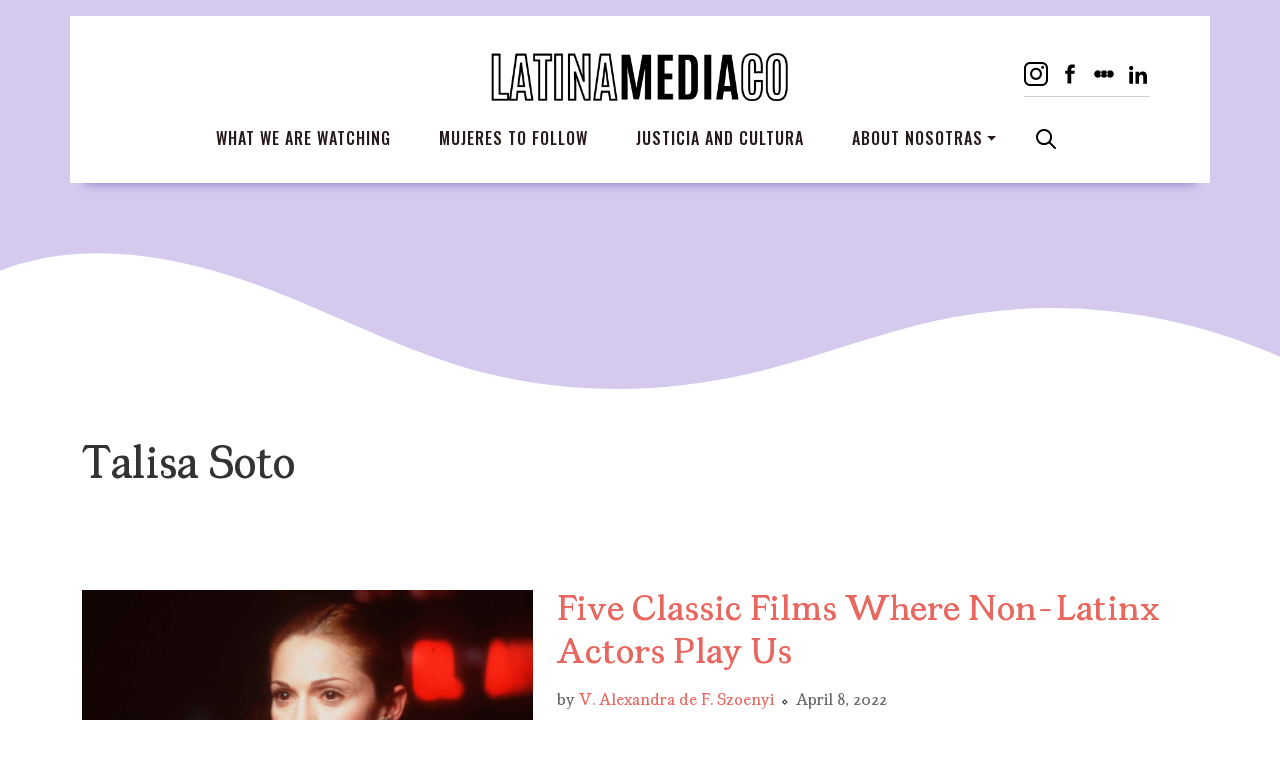

--- FILE ---
content_type: text/html; charset=UTF-8
request_url: https://latinamedia.co/tag/talisa-soto/
body_size: 13715
content:
<!doctype html>
<html lang="en-US">
<head>
	<meta charset="UTF-8">
	<meta name="viewport" content="width=device-width, initial-scale=1">
	<link rel="profile" href="https://gmpg.org/xfn/11">
	<script async src="https://pagead2.googlesyndication.com/pagead/js/adsbygoogle.js?client=ca-pub-7396170749910387"
     crossorigin="anonymous"></script>
	<meta name='robots' content='index, follow, max-image-preview:large, max-snippet:-1, max-video-preview:-1' />
	<style>img:is([sizes="auto" i], [sizes^="auto," i]) { contain-intrinsic-size: 3000px 1500px }</style>
	
<!-- Google Tag Manager for WordPress by gtm4wp.com -->
<script data-cfasync="false" data-pagespeed-no-defer>
	var gtm4wp_datalayer_name = "dataLayer";
	var dataLayer = dataLayer || [];
</script>
<!-- End Google Tag Manager for WordPress by gtm4wp.com -->
	<!-- This site is optimized with the Yoast SEO plugin v26.8 - https://yoast.com/product/yoast-seo-wordpress/ -->
	<title>Talisa Soto Archives - LatinaMedia.Co</title>
	<link rel="canonical" href="https://latinamedia.co/tag/talisa-soto/" />
	<meta property="og:locale" content="en_US" />
	<meta property="og:type" content="article" />
	<meta property="og:title" content="Talisa Soto Archives - LatinaMedia.Co" />
	<meta property="og:url" content="https://latinamedia.co/tag/talisa-soto/" />
	<meta property="og:site_name" content="LatinaMedia.Co" />
	<meta name="twitter:card" content="summary_large_image" />
	<script type="application/ld+json" class="yoast-schema-graph">{"@context":"https://schema.org","@graph":[{"@type":"CollectionPage","@id":"https://latinamedia.co/tag/talisa-soto/","url":"https://latinamedia.co/tag/talisa-soto/","name":"Talisa Soto Archives - LatinaMedia.Co","isPartOf":{"@id":"https://latinamedia.co/#website"},"primaryImageOfPage":{"@id":"https://latinamedia.co/tag/talisa-soto/#primaryimage"},"image":{"@id":"https://latinamedia.co/tag/talisa-soto/#primaryimage"},"thumbnailUrl":"https://latinamedia.co/wp-content/uploads/2022/04/MV5BMjE1NTMzNzE2Nl5BMl5BanBnXkFtZTgwMjkxMjI0NDM@._V1_.jpg","breadcrumb":{"@id":"https://latinamedia.co/tag/talisa-soto/#breadcrumb"},"inLanguage":"en-US"},{"@type":"ImageObject","inLanguage":"en-US","@id":"https://latinamedia.co/tag/talisa-soto/#primaryimage","url":"https://latinamedia.co/wp-content/uploads/2022/04/MV5BMjE1NTMzNzE2Nl5BMl5BanBnXkFtZTgwMjkxMjI0NDM@._V1_.jpg","contentUrl":"https://latinamedia.co/wp-content/uploads/2022/04/MV5BMjE1NTMzNzE2Nl5BMl5BanBnXkFtZTgwMjkxMjI0NDM@._V1_.jpg","width":2005,"height":1441,"caption":"E 371313 03: Madonna In The Movie \"Evita\", January 17, 1997. (Photo By Getty Images)"},{"@type":"BreadcrumbList","@id":"https://latinamedia.co/tag/talisa-soto/#breadcrumb","itemListElement":[{"@type":"ListItem","position":1,"name":"Home","item":"https://latinamedia.co/"},{"@type":"ListItem","position":2,"name":"Talisa Soto"}]},{"@type":"WebSite","@id":"https://latinamedia.co/#website","url":"https://latinamedia.co/","name":"LatinaMedia.Co","description":"Uplifting Latina and queer Latinx perspectives in media","potentialAction":[{"@type":"SearchAction","target":{"@type":"EntryPoint","urlTemplate":"https://latinamedia.co/?s={search_term_string}"},"query-input":{"@type":"PropertyValueSpecification","valueRequired":true,"valueName":"search_term_string"}}],"inLanguage":"en-US"}]}</script>
	<!-- / Yoast SEO plugin. -->


<link rel='dns-prefetch' href='//www.googletagmanager.com' />
<link rel='dns-prefetch' href='//stats.wp.com' />
<link rel='dns-prefetch' href='//v0.wordpress.com' />
<link rel='dns-prefetch' href='//widgets.wp.com' />
<link rel='dns-prefetch' href='//s0.wp.com' />
<link rel='dns-prefetch' href='//0.gravatar.com' />
<link rel='dns-prefetch' href='//1.gravatar.com' />
<link rel='dns-prefetch' href='//2.gravatar.com' />
<link rel='preconnect' href='//c0.wp.com' />
<link rel="alternate" type="application/rss+xml" title="LatinaMedia.Co &raquo; Feed" href="https://latinamedia.co/feed/" />
<link rel="alternate" type="application/rss+xml" title="LatinaMedia.Co &raquo; Comments Feed" href="https://latinamedia.co/comments/feed/" />
<link rel="alternate" type="application/rss+xml" title="LatinaMedia.Co &raquo; Talisa Soto Tag Feed" href="https://latinamedia.co/tag/talisa-soto/feed/" />
<script>
window._wpemojiSettings = {"baseUrl":"https:\/\/s.w.org\/images\/core\/emoji\/16.0.1\/72x72\/","ext":".png","svgUrl":"https:\/\/s.w.org\/images\/core\/emoji\/16.0.1\/svg\/","svgExt":".svg","source":{"concatemoji":"https:\/\/latinamedia.co\/wp-includes\/js\/wp-emoji-release.min.js?ver=6.8.3"}};
/*! This file is auto-generated */
!function(s,n){var o,i,e;function c(e){try{var t={supportTests:e,timestamp:(new Date).valueOf()};sessionStorage.setItem(o,JSON.stringify(t))}catch(e){}}function p(e,t,n){e.clearRect(0,0,e.canvas.width,e.canvas.height),e.fillText(t,0,0);var t=new Uint32Array(e.getImageData(0,0,e.canvas.width,e.canvas.height).data),a=(e.clearRect(0,0,e.canvas.width,e.canvas.height),e.fillText(n,0,0),new Uint32Array(e.getImageData(0,0,e.canvas.width,e.canvas.height).data));return t.every(function(e,t){return e===a[t]})}function u(e,t){e.clearRect(0,0,e.canvas.width,e.canvas.height),e.fillText(t,0,0);for(var n=e.getImageData(16,16,1,1),a=0;a<n.data.length;a++)if(0!==n.data[a])return!1;return!0}function f(e,t,n,a){switch(t){case"flag":return n(e,"\ud83c\udff3\ufe0f\u200d\u26a7\ufe0f","\ud83c\udff3\ufe0f\u200b\u26a7\ufe0f")?!1:!n(e,"\ud83c\udde8\ud83c\uddf6","\ud83c\udde8\u200b\ud83c\uddf6")&&!n(e,"\ud83c\udff4\udb40\udc67\udb40\udc62\udb40\udc65\udb40\udc6e\udb40\udc67\udb40\udc7f","\ud83c\udff4\u200b\udb40\udc67\u200b\udb40\udc62\u200b\udb40\udc65\u200b\udb40\udc6e\u200b\udb40\udc67\u200b\udb40\udc7f");case"emoji":return!a(e,"\ud83e\udedf")}return!1}function g(e,t,n,a){var r="undefined"!=typeof WorkerGlobalScope&&self instanceof WorkerGlobalScope?new OffscreenCanvas(300,150):s.createElement("canvas"),o=r.getContext("2d",{willReadFrequently:!0}),i=(o.textBaseline="top",o.font="600 32px Arial",{});return e.forEach(function(e){i[e]=t(o,e,n,a)}),i}function t(e){var t=s.createElement("script");t.src=e,t.defer=!0,s.head.appendChild(t)}"undefined"!=typeof Promise&&(o="wpEmojiSettingsSupports",i=["flag","emoji"],n.supports={everything:!0,everythingExceptFlag:!0},e=new Promise(function(e){s.addEventListener("DOMContentLoaded",e,{once:!0})}),new Promise(function(t){var n=function(){try{var e=JSON.parse(sessionStorage.getItem(o));if("object"==typeof e&&"number"==typeof e.timestamp&&(new Date).valueOf()<e.timestamp+604800&&"object"==typeof e.supportTests)return e.supportTests}catch(e){}return null}();if(!n){if("undefined"!=typeof Worker&&"undefined"!=typeof OffscreenCanvas&&"undefined"!=typeof URL&&URL.createObjectURL&&"undefined"!=typeof Blob)try{var e="postMessage("+g.toString()+"("+[JSON.stringify(i),f.toString(),p.toString(),u.toString()].join(",")+"));",a=new Blob([e],{type:"text/javascript"}),r=new Worker(URL.createObjectURL(a),{name:"wpTestEmojiSupports"});return void(r.onmessage=function(e){c(n=e.data),r.terminate(),t(n)})}catch(e){}c(n=g(i,f,p,u))}t(n)}).then(function(e){for(var t in e)n.supports[t]=e[t],n.supports.everything=n.supports.everything&&n.supports[t],"flag"!==t&&(n.supports.everythingExceptFlag=n.supports.everythingExceptFlag&&n.supports[t]);n.supports.everythingExceptFlag=n.supports.everythingExceptFlag&&!n.supports.flag,n.DOMReady=!1,n.readyCallback=function(){n.DOMReady=!0}}).then(function(){return e}).then(function(){var e;n.supports.everything||(n.readyCallback(),(e=n.source||{}).concatemoji?t(e.concatemoji):e.wpemoji&&e.twemoji&&(t(e.twemoji),t(e.wpemoji)))}))}((window,document),window._wpemojiSettings);
</script>
<style id='wp-emoji-styles-inline-css'>

	img.wp-smiley, img.emoji {
		display: inline !important;
		border: none !important;
		box-shadow: none !important;
		height: 1em !important;
		width: 1em !important;
		margin: 0 0.07em !important;
		vertical-align: -0.1em !important;
		background: none !important;
		padding: 0 !important;
	}
</style>
<link rel='stylesheet' id='wp-block-library-css' href='https://c0.wp.com/c/6.8.3/wp-includes/css/dist/block-library/style.min.css' media='all' />
<style id='classic-theme-styles-inline-css'>
/*! This file is auto-generated */
.wp-block-button__link{color:#fff;background-color:#32373c;border-radius:9999px;box-shadow:none;text-decoration:none;padding:calc(.667em + 2px) calc(1.333em + 2px);font-size:1.125em}.wp-block-file__button{background:#32373c;color:#fff;text-decoration:none}
</style>
<style id='safe-svg-svg-icon-style-inline-css'>
.safe-svg-cover{text-align:center}.safe-svg-cover .safe-svg-inside{display:inline-block;max-width:100%}.safe-svg-cover svg{fill:currentColor;height:100%;max-height:100%;max-width:100%;width:100%}

</style>
<link rel='stylesheet' id='mediaelement-css' href='https://c0.wp.com/c/6.8.3/wp-includes/js/mediaelement/mediaelementplayer-legacy.min.css' media='all' />
<link rel='stylesheet' id='wp-mediaelement-css' href='https://c0.wp.com/c/6.8.3/wp-includes/js/mediaelement/wp-mediaelement.min.css' media='all' />
<style id='jetpack-sharing-buttons-style-inline-css'>
.jetpack-sharing-buttons__services-list{display:flex;flex-direction:row;flex-wrap:wrap;gap:0;list-style-type:none;margin:5px;padding:0}.jetpack-sharing-buttons__services-list.has-small-icon-size{font-size:12px}.jetpack-sharing-buttons__services-list.has-normal-icon-size{font-size:16px}.jetpack-sharing-buttons__services-list.has-large-icon-size{font-size:24px}.jetpack-sharing-buttons__services-list.has-huge-icon-size{font-size:36px}@media print{.jetpack-sharing-buttons__services-list{display:none!important}}.editor-styles-wrapper .wp-block-jetpack-sharing-buttons{gap:0;padding-inline-start:0}ul.jetpack-sharing-buttons__services-list.has-background{padding:1.25em 2.375em}
</style>
<style id='global-styles-inline-css'>
:root{--wp--preset--aspect-ratio--square: 1;--wp--preset--aspect-ratio--4-3: 4/3;--wp--preset--aspect-ratio--3-4: 3/4;--wp--preset--aspect-ratio--3-2: 3/2;--wp--preset--aspect-ratio--2-3: 2/3;--wp--preset--aspect-ratio--16-9: 16/9;--wp--preset--aspect-ratio--9-16: 9/16;--wp--preset--color--black: #000000;--wp--preset--color--cyan-bluish-gray: #abb8c3;--wp--preset--color--white: #ffffff;--wp--preset--color--pale-pink: #f78da7;--wp--preset--color--vivid-red: #cf2e2e;--wp--preset--color--luminous-vivid-orange: #ff6900;--wp--preset--color--luminous-vivid-amber: #fcb900;--wp--preset--color--light-green-cyan: #7bdcb5;--wp--preset--color--vivid-green-cyan: #00d084;--wp--preset--color--pale-cyan-blue: #8ed1fc;--wp--preset--color--vivid-cyan-blue: #0693e3;--wp--preset--color--vivid-purple: #9b51e0;--wp--preset--gradient--vivid-cyan-blue-to-vivid-purple: linear-gradient(135deg,rgba(6,147,227,1) 0%,rgb(155,81,224) 100%);--wp--preset--gradient--light-green-cyan-to-vivid-green-cyan: linear-gradient(135deg,rgb(122,220,180) 0%,rgb(0,208,130) 100%);--wp--preset--gradient--luminous-vivid-amber-to-luminous-vivid-orange: linear-gradient(135deg,rgba(252,185,0,1) 0%,rgba(255,105,0,1) 100%);--wp--preset--gradient--luminous-vivid-orange-to-vivid-red: linear-gradient(135deg,rgba(255,105,0,1) 0%,rgb(207,46,46) 100%);--wp--preset--gradient--very-light-gray-to-cyan-bluish-gray: linear-gradient(135deg,rgb(238,238,238) 0%,rgb(169,184,195) 100%);--wp--preset--gradient--cool-to-warm-spectrum: linear-gradient(135deg,rgb(74,234,220) 0%,rgb(151,120,209) 20%,rgb(207,42,186) 40%,rgb(238,44,130) 60%,rgb(251,105,98) 80%,rgb(254,248,76) 100%);--wp--preset--gradient--blush-light-purple: linear-gradient(135deg,rgb(255,206,236) 0%,rgb(152,150,240) 100%);--wp--preset--gradient--blush-bordeaux: linear-gradient(135deg,rgb(254,205,165) 0%,rgb(254,45,45) 50%,rgb(107,0,62) 100%);--wp--preset--gradient--luminous-dusk: linear-gradient(135deg,rgb(255,203,112) 0%,rgb(199,81,192) 50%,rgb(65,88,208) 100%);--wp--preset--gradient--pale-ocean: linear-gradient(135deg,rgb(255,245,203) 0%,rgb(182,227,212) 50%,rgb(51,167,181) 100%);--wp--preset--gradient--electric-grass: linear-gradient(135deg,rgb(202,248,128) 0%,rgb(113,206,126) 100%);--wp--preset--gradient--midnight: linear-gradient(135deg,rgb(2,3,129) 0%,rgb(40,116,252) 100%);--wp--preset--font-size--small: 13px;--wp--preset--font-size--medium: 20px;--wp--preset--font-size--large: 36px;--wp--preset--font-size--x-large: 42px;--wp--preset--spacing--20: 0.44rem;--wp--preset--spacing--30: 0.67rem;--wp--preset--spacing--40: 1rem;--wp--preset--spacing--50: 1.5rem;--wp--preset--spacing--60: 2.25rem;--wp--preset--spacing--70: 3.38rem;--wp--preset--spacing--80: 5.06rem;--wp--preset--shadow--natural: 6px 6px 9px rgba(0, 0, 0, 0.2);--wp--preset--shadow--deep: 12px 12px 50px rgba(0, 0, 0, 0.4);--wp--preset--shadow--sharp: 6px 6px 0px rgba(0, 0, 0, 0.2);--wp--preset--shadow--outlined: 6px 6px 0px -3px rgba(255, 255, 255, 1), 6px 6px rgba(0, 0, 0, 1);--wp--preset--shadow--crisp: 6px 6px 0px rgba(0, 0, 0, 1);}:where(.is-layout-flex){gap: 0.5em;}:where(.is-layout-grid){gap: 0.5em;}body .is-layout-flex{display: flex;}.is-layout-flex{flex-wrap: wrap;align-items: center;}.is-layout-flex > :is(*, div){margin: 0;}body .is-layout-grid{display: grid;}.is-layout-grid > :is(*, div){margin: 0;}:where(.wp-block-columns.is-layout-flex){gap: 2em;}:where(.wp-block-columns.is-layout-grid){gap: 2em;}:where(.wp-block-post-template.is-layout-flex){gap: 1.25em;}:where(.wp-block-post-template.is-layout-grid){gap: 1.25em;}.has-black-color{color: var(--wp--preset--color--black) !important;}.has-cyan-bluish-gray-color{color: var(--wp--preset--color--cyan-bluish-gray) !important;}.has-white-color{color: var(--wp--preset--color--white) !important;}.has-pale-pink-color{color: var(--wp--preset--color--pale-pink) !important;}.has-vivid-red-color{color: var(--wp--preset--color--vivid-red) !important;}.has-luminous-vivid-orange-color{color: var(--wp--preset--color--luminous-vivid-orange) !important;}.has-luminous-vivid-amber-color{color: var(--wp--preset--color--luminous-vivid-amber) !important;}.has-light-green-cyan-color{color: var(--wp--preset--color--light-green-cyan) !important;}.has-vivid-green-cyan-color{color: var(--wp--preset--color--vivid-green-cyan) !important;}.has-pale-cyan-blue-color{color: var(--wp--preset--color--pale-cyan-blue) !important;}.has-vivid-cyan-blue-color{color: var(--wp--preset--color--vivid-cyan-blue) !important;}.has-vivid-purple-color{color: var(--wp--preset--color--vivid-purple) !important;}.has-black-background-color{background-color: var(--wp--preset--color--black) !important;}.has-cyan-bluish-gray-background-color{background-color: var(--wp--preset--color--cyan-bluish-gray) !important;}.has-white-background-color{background-color: var(--wp--preset--color--white) !important;}.has-pale-pink-background-color{background-color: var(--wp--preset--color--pale-pink) !important;}.has-vivid-red-background-color{background-color: var(--wp--preset--color--vivid-red) !important;}.has-luminous-vivid-orange-background-color{background-color: var(--wp--preset--color--luminous-vivid-orange) !important;}.has-luminous-vivid-amber-background-color{background-color: var(--wp--preset--color--luminous-vivid-amber) !important;}.has-light-green-cyan-background-color{background-color: var(--wp--preset--color--light-green-cyan) !important;}.has-vivid-green-cyan-background-color{background-color: var(--wp--preset--color--vivid-green-cyan) !important;}.has-pale-cyan-blue-background-color{background-color: var(--wp--preset--color--pale-cyan-blue) !important;}.has-vivid-cyan-blue-background-color{background-color: var(--wp--preset--color--vivid-cyan-blue) !important;}.has-vivid-purple-background-color{background-color: var(--wp--preset--color--vivid-purple) !important;}.has-black-border-color{border-color: var(--wp--preset--color--black) !important;}.has-cyan-bluish-gray-border-color{border-color: var(--wp--preset--color--cyan-bluish-gray) !important;}.has-white-border-color{border-color: var(--wp--preset--color--white) !important;}.has-pale-pink-border-color{border-color: var(--wp--preset--color--pale-pink) !important;}.has-vivid-red-border-color{border-color: var(--wp--preset--color--vivid-red) !important;}.has-luminous-vivid-orange-border-color{border-color: var(--wp--preset--color--luminous-vivid-orange) !important;}.has-luminous-vivid-amber-border-color{border-color: var(--wp--preset--color--luminous-vivid-amber) !important;}.has-light-green-cyan-border-color{border-color: var(--wp--preset--color--light-green-cyan) !important;}.has-vivid-green-cyan-border-color{border-color: var(--wp--preset--color--vivid-green-cyan) !important;}.has-pale-cyan-blue-border-color{border-color: var(--wp--preset--color--pale-cyan-blue) !important;}.has-vivid-cyan-blue-border-color{border-color: var(--wp--preset--color--vivid-cyan-blue) !important;}.has-vivid-purple-border-color{border-color: var(--wp--preset--color--vivid-purple) !important;}.has-vivid-cyan-blue-to-vivid-purple-gradient-background{background: var(--wp--preset--gradient--vivid-cyan-blue-to-vivid-purple) !important;}.has-light-green-cyan-to-vivid-green-cyan-gradient-background{background: var(--wp--preset--gradient--light-green-cyan-to-vivid-green-cyan) !important;}.has-luminous-vivid-amber-to-luminous-vivid-orange-gradient-background{background: var(--wp--preset--gradient--luminous-vivid-amber-to-luminous-vivid-orange) !important;}.has-luminous-vivid-orange-to-vivid-red-gradient-background{background: var(--wp--preset--gradient--luminous-vivid-orange-to-vivid-red) !important;}.has-very-light-gray-to-cyan-bluish-gray-gradient-background{background: var(--wp--preset--gradient--very-light-gray-to-cyan-bluish-gray) !important;}.has-cool-to-warm-spectrum-gradient-background{background: var(--wp--preset--gradient--cool-to-warm-spectrum) !important;}.has-blush-light-purple-gradient-background{background: var(--wp--preset--gradient--blush-light-purple) !important;}.has-blush-bordeaux-gradient-background{background: var(--wp--preset--gradient--blush-bordeaux) !important;}.has-luminous-dusk-gradient-background{background: var(--wp--preset--gradient--luminous-dusk) !important;}.has-pale-ocean-gradient-background{background: var(--wp--preset--gradient--pale-ocean) !important;}.has-electric-grass-gradient-background{background: var(--wp--preset--gradient--electric-grass) !important;}.has-midnight-gradient-background{background: var(--wp--preset--gradient--midnight) !important;}.has-small-font-size{font-size: var(--wp--preset--font-size--small) !important;}.has-medium-font-size{font-size: var(--wp--preset--font-size--medium) !important;}.has-large-font-size{font-size: var(--wp--preset--font-size--large) !important;}.has-x-large-font-size{font-size: var(--wp--preset--font-size--x-large) !important;}
:where(.wp-block-post-template.is-layout-flex){gap: 1.25em;}:where(.wp-block-post-template.is-layout-grid){gap: 1.25em;}
:where(.wp-block-columns.is-layout-flex){gap: 2em;}:where(.wp-block-columns.is-layout-grid){gap: 2em;}
:root :where(.wp-block-pullquote){font-size: 1.5em;line-height: 1.6;}
</style>
<link rel='stylesheet' id='contact-form-7-css' href='https://latinamedia.co/wp-content/plugins/contact-form-7/includes/css/styles.css?ver=6.1.4' media='all' />
<link rel='stylesheet' id='gn-frontend-gnfollow-style-css' href='https://latinamedia.co/wp-content/plugins/gn-publisher/assets/css/gn-frontend-gnfollow.min.css?ver=1.5.26' media='all' />
<link rel='stylesheet' id='sheknows-infuse-css' href='https://latinamedia.co/wp-content/plugins/sheknows-infuse/public/css/style.css?ver=1.0.43' media='all' />
<link rel='stylesheet' id='latina-media-co-style-css' href='https://latinamedia.co/wp-content/themes/latina-media-co/style.css?ver=1.0.0' media='all' />
<link rel='stylesheet' id='jetpack_likes-css' href='https://c0.wp.com/p/jetpack/15.4/modules/likes/style.css' media='all' />
<link rel='stylesheet' id='boxzilla-css' href='https://latinamedia.co/wp-content/plugins/boxzilla/assets/css/styles.css?ver=3.4.5' media='all' />

<!-- Google tag (gtag.js) snippet added by Site Kit -->
<!-- Google Analytics snippet added by Site Kit -->
<script src="https://www.googletagmanager.com/gtag/js?id=GT-MJKR59J" id="google_gtagjs-js" async></script>
<script id="google_gtagjs-js-after">
window.dataLayer = window.dataLayer || [];function gtag(){dataLayer.push(arguments);}
gtag("set","linker",{"domains":["latinamedia.co"]});
gtag("js", new Date());
gtag("set", "developer_id.dZTNiMT", true);
gtag("config", "GT-MJKR59J");
</script>
<link rel="https://api.w.org/" href="https://latinamedia.co/wp-json/" /><link rel="alternate" title="JSON" type="application/json" href="https://latinamedia.co/wp-json/wp/v2/tags/924" /><link rel="EditURI" type="application/rsd+xml" title="RSD" href="https://latinamedia.co/xmlrpc.php?rsd" />
<meta name="generator" content="Site Kit by Google 1.170.0" /><!-- Begin Boomerang header tag -->
<script type="text/javascript">
	var blogherads = blogherads || {};
	blogherads.adq = blogherads.adq || [];

	blogherads.adq.push(function () {
												blogherads.setTargeting("ci", "term-924");
								blogherads.setTargeting("pt", "landing");
								blogherads.setTargeting("tags", ["a-beautiful-mind","antonio-banderas","ariana-debose","armand-assante","celia-cruz","classics","desi-arnaz","evita","george-chakiris","javier-bardem","jennifer-connelly","la-bamba","lists","lou-diamond-phillips","madonna","movies","natalie-wood","non-latinx","nostalgia","rita-moreno","stand-and-deliver","talisa-soto","the-mambo-kings","tito-puente","west-side-story","young-guns"]);
						if (blogherads.setADmantXData) {
						blogherads.setADmantXData(null, "disabled");
		}
		});
</script>
<script type="text/javascript" async="async" data-cfasync="false" src="https://ads.blogherads.com/static/blogherads.js"></script>
<script type="text/javascript" async="async" data-cfasync="false" src="https://ads.blogherads.com/sk/12/124/1241931/31297/header.js"></script>
<!-- End Boomerang header tag -->
	<style>img#wpstats{display:none}</style>
		
<!-- Google Tag Manager for WordPress by gtm4wp.com -->
<!-- GTM Container placement set to manual -->
<script data-cfasync="false" data-pagespeed-no-defer>
	var dataLayer_content = {"pagePostType":"post","pagePostType2":"tag-post"};
	dataLayer.push( dataLayer_content );
</script>
<script data-cfasync="false" data-pagespeed-no-defer>
(function(w,d,s,l,i){w[l]=w[l]||[];w[l].push({'gtm.start':
new Date().getTime(),event:'gtm.js'});var f=d.getElementsByTagName(s)[0],
j=d.createElement(s),dl=l!='dataLayer'?'&l='+l:'';j.async=true;j.src=
'//www.googletagmanager.com/gtm.js?id='+i+dl;f.parentNode.insertBefore(j,f);
})(window,document,'script','dataLayer','GTM-MLF8T5R');
</script>
<!-- End Google Tag Manager for WordPress by gtm4wp.com --><style>.recentcomments a{display:inline !important;padding:0 !important;margin:0 !important;}</style><script>(()=>{var o=[],i={};["on","off","toggle","show"].forEach((l=>{i[l]=function(){o.push([l,arguments])}})),window.Boxzilla=i,window.boxzilla_queue=o})();</script><link rel="icon" href="https://latinamedia.co/wp-content/uploads/2025/02/cropped-Latina-Media-Favicon-1-32x32.png" sizes="32x32" />
<link rel="icon" href="https://latinamedia.co/wp-content/uploads/2025/02/cropped-Latina-Media-Favicon-1-192x192.png" sizes="192x192" />
<link rel="apple-touch-icon" href="https://latinamedia.co/wp-content/uploads/2025/02/cropped-Latina-Media-Favicon-1-180x180.png" />
<meta name="msapplication-TileImage" content="https://latinamedia.co/wp-content/uploads/2025/02/cropped-Latina-Media-Favicon-1-270x270.png" />

	<link rel="stylesheet" href="https://latinamedia.co/wp-content/themes/latina-media-co/assets/vendor/aos/aos.css" />

</head>

<body class="archive tag tag-talisa-soto tag-924 wp-theme-latina-media-co hfeed">

<!-- GTM Container placement set to manual -->
<!-- Google Tag Manager (noscript) -->
				<noscript><iframe src="https://www.googletagmanager.com/ns.html?id=GTM-MLF8T5R" height="0" width="0" style="display:none;visibility:hidden" aria-hidden="true"></iframe></noscript>
<!-- End Google Tag Manager (noscript) -->
<!-- GTM Container placement set to manual -->
<!-- Google Tag Manager (noscript) --><div id="page" class="site" style="overflow:hidden;">
	<a class="skip-link screen-reader-text" href="#primary">Skip to content</a>

	<header id="masthead" class="site-header" style="z-index: 100;">

		<nav class="navbar navbar-expand-lg pt-3" data-aos="fade-down" data-aos-duration="400" style="z-index: 100">
			<div class="container flex-column bg-white py-4 header-wrap">
				<div class="top-nav d-flex align-items-center justify-content-between justify-content-lg-center w-100 mb-1 px-3 px-lg-5 position-relative">
					<button class="navbar-toggler" type="button" data-bs-toggle="offcanvas" data-bs-target="#offcanvasNavbar" aria-controls="offcanvasNavbar" aria-label="Toggle navigation">
						<span class="menu-bar -t"></span>
						<span class="menu-bar -m"></span>
						<span class="menu-bar -b"></span>
					</button>
					<a class="navbar-brand d-block m-0" href="https://latinamedia.co"><img src="https://latinamedia.co/wp-content/themes/latina-media-co/assets/images/LatinaMediaCo.svg" class="img-fluid" alt="Latina Media Co"></a>
					<div class="socials">
						<a href="https://www.instagram.com/latinamediaco/" class="social-ico" target="_blank"><img src="https://latinamedia.co/wp-content/themes/latina-media-co/assets/images/IG.svg" class="img-fluid" alt="LatinaMediaCo - Instagram"></a>
						<a href="https://facebook.com/latinamediaco" class="social-ico" target="_blank"><img src="https://latinamedia.co/wp-content/themes/latina-media-co/../../uploads/2025/01/Fb-252.svg" class="img-fluid" alt="LatinaMediaCo - Facebook"></a>
						<a href="https://letterboxd.com/LatinaMediaCo/" class="social-ico" target="_blank"><img src="https://latinamedia.co/wp-content/themes/latina-media-co/../../uploads/2025/01/Lbx-252.svg" class="img-fluid" alt="LatinaMediaCo - Letterboxd"></a>
						<a href="https://www.linkedin.com/company/latinamedia/" class="social-ico" target="_blank"><img src="https://latinamedia.co/wp-content/themes/latina-media-co/../../uploads/2025/01/LIn-252.svg" class="img-fluid" alt="LatinaMediaCo - LinkedIn"></a>
					</div>
				</div>
				<div class="offcanvas offcanvas-end" tabindex="-1" id="offcanvasNavbar" aria-labelledby="offcanvasNavbarLabel" style="height: 100vh;">
					<div class="offcanvas-header">
						<h5 class="offcanvas-title" id="offcanvasNavbarLabel"><img src="https://latinamedia.co/wp-content/themes/latina-media-co/assets/images/LatinaMediaCo.svg" class="img-fluid" alt="Latina Media Co"></h5>
						<button type="button" class="btn-close" data-bs-dismiss="offcanvas" aria-label="Close"></button>
					</div>
					<div class="offcanvas-body">
						<ul id="menu-main-menu" class="navbar-nav align-items-center justify-content-end flex-grow-1 pe-3 "><li id="menu-item-27" class="mx-3 menu-item menu-item-type-taxonomy menu-item-object-category nav-item nav-item-27"><a href="https://latinamedia.co/category/tv-film-video/" class="nav-link ">What We Are Watching</a></li>
<li id="menu-item-25" class="mx-3 menu-item menu-item-type-taxonomy menu-item-object-category nav-item nav-item-25"><a href="https://latinamedia.co/category/mujeres/" class="nav-link ">Mujeres to Follow</a></li>
<li id="menu-item-26" class="mx-3 menu-item menu-item-type-taxonomy menu-item-object-category nav-item nav-item-26"><a href="https://latinamedia.co/category/justicia-and-cultura/" class="nav-link ">Justicia and Cultura</a></li>
<li id="menu-item-28" class="mx-3 menu-item menu-item-type-post_type menu-item-object-page menu-item-has-children dropdown nav-item nav-item-28"><a href="https://latinamedia.co/about/" class="nav-link  dropdown-toggle" data-bs-toggle="dropdown" aria-haspopup="true" data-bs-auto-close="outside" aria-expanded="false">About Nosotras</a>
<ul class="dropdown-menu  depth_0">
	<li id="menu-item-5282" class="menu-item menu-item-type-post_type menu-item-object-page nav-item nav-item-5282"><a href="https://latinamedia.co/about/" class="dropdown-item ">About Nosotras</a></li>
	<li id="menu-item-5377" class="menu-item menu-item-type-post_type menu-item-object-post nav-item nav-item-5377"><a href="https://latinamedia.co/tedx/" class="dropdown-item ">The TEDx Talk</a></li>
	<li id="menu-item-3971" class="menu-item menu-item-type-post_type menu-item-object-page nav-item nav-item-3971"><a href="https://latinamedia.co/pitch-guide/" class="dropdown-item ">Pitch Guide</a></li>
	<li id="menu-item-1536" class="menu-item menu-item-type-post_type menu-item-object-page nav-item nav-item-1536"><a href="https://latinamedia.co/stats-and-resources/" class="dropdown-item ">Stats and Resources</a></li>
	<li id="menu-item-1537" class="menu-item menu-item-type-custom menu-item-object-custom nav-item nav-item-1537"><a href="https://www.patreon.com/latinamediaco" class="dropdown-item ">Subscribe</a></li>
</ul>
</li>
<li id="menu-item-5588" class="mx-3 search-btn menu-item menu-item-type-custom menu-item-object-custom nav-item nav-item-5588"><a href="#searchwp-modal-652ea0d21b1427a1bfa685e40d9bc1de" class="nav-link " data-searchwp-modal-trigger="searchwp-modal-652ea0d21b1427a1bfa685e40d9bc1de">Search</a></li>
</ul>						
					</div>
				</div>
			</div>
		</nav>
		

					<div class="curved-shapes">
			<svg data-name="Layer 1" xmlns="http://www.w3.org/2000/svg" viewBox="0 0 1200 120" preserveAspectRatio="none">
				<path d="M321.39,56.44c58-10.79,114.16-30.13,172-41.86,82.39-16.72,168.19-17.73,250.45-.39C823.78,31,906.67,72,985.66,92.83c70.05,18.48,146.53,26.09,214.34,3V0H0V27.35A600.21,600.21,0,0,0,321.39,56.44Z" class="shape-fill"></path>
			</svg>
		</div>
			</header><!-- #masthead -->

	<main id="primary" class="site-main container">

		
			<header class="page-header my-5">
				<h1 class="page-title">Talisa Soto</h1>			</header><!-- .page-header -->

			
				<article id="post-3123" class="py-5 my-5 border-bottom post-3123 post type-post status-publish format-standard has-post-thumbnail hentry category-justicia-and-cultura category-tv-film-video tag-a-beautiful-mind tag-antonio-banderas tag-ariana-debose tag-armand-assante tag-celia-cruz tag-classics tag-desi-arnaz tag-evita tag-george-chakiris tag-javier-bardem tag-jennifer-connelly tag-la-bamba tag-lists tag-lou-diamond-phillips tag-madonna tag-movies tag-natalie-wood tag-non-latinx tag-nostalgia tag-rita-moreno tag-stand-and-deliver tag-talisa-soto tag-the-mambo-kings tag-tito-puente tag-west-side-story tag-young-guns">
					<div class="row mb-5 mb-md-4">
						<div class="col-12 col-lg-5 col-xxl-4">
							<img src="https://latinamedia.co/wp-content/uploads/2022/04/MV5BMjE1NTMzNzE2Nl5BMl5BanBnXkFtZTgwMjkxMjI0NDM@._V1_-1024x736.jpg" alt="https://latinamedia.co/wp-content/uploads/2022/04/MV5BMjE1NTMzNzE2Nl5BMl5BanBnXkFtZTgwMjkxMjI0NDM@._V1_-1024x736.jpg" class="img-fluid mb-3">
						</div>
						<div class="col-12 col-lg">
							<h2 class="entry-title"><a href="https://latinamedia.co/non-latinx-play-us/" rel="bookmark">Five Classic Films Where Non-Latinx Actors Play Us</a></h2>							<div class="post-meta d-block"><span class="byline"> by <span class="author vcard"><a class="url fn n" href="https://latinamedia.co/author/szoenyi/">V. Alexandra de F. Szoenyi</a></span></span><span class="date"><i class="ico-diamond"></i><span class="posted-on"><time class="entry-date published updated" datetime="2022-04-08T09:49:57-07:00">April 8, 2022</time></span></span></div>
							<p>We want to share Latinx movie history in Hollywood, and part of that is the many times that non-Latinx actors played Latinx parts.</p>
						</div>
					</div>
					
				</article><!-- #post-3123 -->

			
	</main><!-- #main -->


	<footer id="colophon" class="site-footer">
		<div class="container-xl">
			<div class="row justify-content-between">
				<div class="col-12 col-md-4">
					<ul id="menu-footer" class="" style="list-style:none;"><li id="menu-item-1633" class="menu-item menu-item-type-post_type menu-item-object-page menu-item-1633"><a href="https://latinamedia.co/about/">About</a></li>
<li id="menu-item-5673" class="menu-item menu-item-type-post_type menu-item-object-page menu-item-5673"><a href="https://latinamedia.co/pitch-guide/">Pitch Guide</a></li>
<li id="menu-item-6724" class="menu-item menu-item-type-post_type menu-item-object-page menu-item-6724"><a href="https://latinamedia.co/advertise-with-us/">Advertise with Us</a></li>
<li id="menu-item-5674" class="menu-item menu-item-type-post_type menu-item-object-page menu-item-5674"><a href="https://latinamedia.co/stats-and-resources/">Stats and Resources</a></li>
<li id="menu-item-7029" class="menu-item menu-item-type-post_type menu-item-object-page menu-item-7029"><a href="https://latinamedia.co/theory-of-change/">Theory of Change</a></li>
<li id="menu-item-5942" class="menu-item menu-item-type-post_type menu-item-object-page menu-item-privacy-policy menu-item-5942"><a rel="privacy-policy" href="https://latinamedia.co/privacy-policy/">Privacy Policy</a></li>
<li id="menu-item-5672" class="menu-item menu-item-type-custom menu-item-object-custom menu-item-5672"><a href="https://www.patreon.com/latinamediaco">Subscribe</a></li>
<li id="menu-item-5675" class="mt-3 mt-md-5 search-btn menu-item menu-item-type-custom menu-item-object-custom menu-item-5675"><a href="#searchwp-modal-652ea0d21b1427a1bfa685e40d9bc1de" data-searchwp-modal-trigger="searchwp-modal-652ea0d21b1427a1bfa685e40d9bc1de">Search</a></li>
</ul>				</div>
				<div class="col-12 col-md-5">
					<h4>Join Our Newsletter!</h4>
					<div class="wpforms-container wpforms-container-full" id="wpforms-5270"><form id="wpforms-form-5270" class="wpforms-validate wpforms-form wpforms-ajax-form" data-formid="5270" method="post" enctype="multipart/form-data" action="/tag/talisa-soto/" data-token="2e3a95bb55c807b182b86bd6d8f3be1f" data-token-time="1769040014"><noscript class="wpforms-error-noscript">Please enable JavaScript in your browser to complete this form.</noscript><div class="wpforms-field-container"><div id="wpforms-5270-field_1-container" class="wpforms-field wpforms-field-name" data-field-id="1"><label class="wpforms-field-label wpforms-label-hide" for="wpforms-5270-field_1">Name <span class="wpforms-required-label">*</span></label><div class="wpforms-field-row wpforms-field-large"><div class="wpforms-field-row-block wpforms-first wpforms-one-half"><input type="text" id="wpforms-5270-field_1" class="wpforms-field-name-first wpforms-field-required" name="wpforms[fields][1][first]" placeholder="First Name" required><label for="wpforms-5270-field_1" class="wpforms-field-sublabel after wpforms-sublabel-hide">First</label></div><div class="wpforms-field-row-block wpforms-one-half"><input type="text" id="wpforms-5270-field_1-last" class="wpforms-field-name-last wpforms-field-required" name="wpforms[fields][1][last]" placeholder="Last Name" required><label for="wpforms-5270-field_1-last" class="wpforms-field-sublabel after wpforms-sublabel-hide">Last</label></div></div></div><div id="wpforms-5270-field_2-container" class="wpforms-field wpforms-field-email" data-field-id="2"><label class="wpforms-field-label wpforms-label-hide" for="wpforms-5270-field_2">Email <span class="wpforms-required-label">*</span></label><input type="email" id="wpforms-5270-field_2" class="wpforms-field-large wpforms-field-required" name="wpforms[fields][2]" placeholder="Email" spellcheck="false" required></div></div><!-- .wpforms-field-container --><div class="wpforms-submit-container" ><input type="hidden" name="wpforms[id]" value="5270"><input type="hidden" name="page_title" value="Talisa Soto"><input type="hidden" name="page_url" value="https://latinamedia.co/tag/talisa-soto/"><input type="hidden" name="url_referer" value=""><button type="submit" name="wpforms[submit]" id="wpforms-submit-5270" class="wpforms-submit red-round-btn" data-alt-text="Sending..." data-submit-text="Submit" aria-live="assertive" value="wpforms-submit">Submit</button><img src="https://latinamedia.co/wp-content/plugins/wpforms-lite/assets/images/submit-spin.svg" class="wpforms-submit-spinner" style="display: none;" width="26" height="26" alt="Loading"></div></form></div>  <!-- .wpforms-container -->				</div>
				<div class="col-12 col-md-3 text-end">
					<div class="socials">
						<a href="https://www.instagram.com/latinamediaco/" class="social-ico" target="_blank"><img src="https://latinamedia.co/wp-content/themes/latina-media-co/assets/images/IG.svg" class="img-fluid" alt="LatinaMediaCo - Instagram"></a>
						<a href="https://facebook.com/latinamediaco" class="social-ico" target="_blank"><img src="https://latinamedia.co/wp-content/themes/latina-media-co/../../uploads/2025/01/Fb-252.svg" class="img-fluid" alt="LatinaMediaCo - Facebook"></a>
						<a href="https://letterboxd.com/LatinaMediaCo/" class="social-ico" target="_blank"><img src="https://latinamedia.co/wp-content/themes/latina-media-co/../../uploads/2025/01/Lbx-252.svg" class="img-fluid" alt="LatinaMediaCo - Letterboxd"></a>
						<a href="https://www.linkedin.com/company/latinamedia/" class="social-ico" target="_blank"><img src="https://latinamedia.co/wp-content/themes/latina-media-co/../../uploads/2025/01/LIn-252.svg" class="img-fluid" alt="LatinaMediaCo - LinkedIn"></a>
					</div>
				</div>
			</div>
			<div class="row">
				<div class="col-12 text-center disclaimer">
					<p>&copy; 2026 LatinaMediaCo. All rights reserved.</p>
				</div>
			</div>
		</div>
	</footer><!-- #colophon -->
</div><!-- #page -->

<div style="display: none;"><div id="boxzilla-box-5952-content"><h1 style="text-align: center;">Stay Connected &amp; Sign Up for Our Newsletter!</h1>
<p style="text-align: center;"><script>(function() {
	window.mc4wp = window.mc4wp || {
		listeners: [],
		forms: {
			on: function(evt, cb) {
				window.mc4wp.listeners.push(
					{
						event   : evt,
						callback: cb
					}
				);
			}
		}
	}
})();
</script><!-- Mailchimp for WordPress v4.11.1 - https://wordpress.org/plugins/mailchimp-for-wp/ --><form id="mc4wp-form-2" class="mc4wp-form mc4wp-form-274" method="post" data-id="274" data-name="Join Our Newsletter" ><div class="mc4wp-form-fields"><p align="center">
    <input type="email" name="EMAIL" placeholder="Your email address" required />
</p>
<p align="center">
  

	<input type="submit" value="Sign up" />
</p></div><label style="display: none !important;">Leave this field empty if you're human: <input type="text" name="_mc4wp_honeypot" value="" tabindex="-1" autocomplete="off" /></label><input type="hidden" name="_mc4wp_timestamp" value="1769040014" /><input type="hidden" name="_mc4wp_form_id" value="274" /><input type="hidden" name="_mc4wp_form_element_id" value="mc4wp-form-2" /><div class="mc4wp-response"></div></form><!-- / Mailchimp for WordPress Plugin --></p>
</div></div><script type="speculationrules">
{"prefetch":[{"source":"document","where":{"and":[{"href_matches":"\/*"},{"not":{"href_matches":["\/wp-*.php","\/wp-admin\/*","\/wp-content\/uploads\/*","\/wp-content\/*","\/wp-content\/plugins\/*","\/wp-content\/themes\/latina-media-co\/*","\/*\\?(.+)"]}},{"not":{"selector_matches":"a[rel~=\"nofollow\"]"}},{"not":{"selector_matches":".no-prefetch, .no-prefetch a"}}]},"eagerness":"conservative"}]}
</script>
<script>(function() {function maybePrefixUrlField () {
  const value = this.value.trim()
  if (value !== '' && value.indexOf('http') !== 0) {
    this.value = 'http://' + value
  }
}

const urlFields = document.querySelectorAll('.mc4wp-form input[type="url"]')
for (let j = 0; j < urlFields.length; j++) {
  urlFields[j].addEventListener('blur', maybePrefixUrlField)
}
})();</script>        <div class="searchwp-modal-form" id="searchwp-modal-652ea0d21b1427a1bfa685e40d9bc1de" aria-hidden="true">
			
<div class="searchwp-modal-form-default">
	<div class="searchwp-modal-form__overlay" tabindex="-1" data-searchwp-modal-form-close>
		<div class="searchwp-modal-form__container" role="dialog" aria-modal="true">
			<div class="searchwp-modal-form__content">
				<form role="search" method="get" class="search-form" action="https://latinamedia.co/">
				<label>
					<span class="screen-reader-text">Search for:</span>
					<input type="search" class="search-field" placeholder="Search &hellip;" value="" name="s" />
				</label>
				<input type="submit" class="search-submit" value="Search" />
			<input type="hidden" name="swpmfe" value="652ea0d21b1427a1bfa685e40d9bc1de" /></form>			</div>
			<footer class="searchwp-modal-form__footer">
				<button class="searchwp-modal-form__close button" aria-label="Close" data-searchwp-modal-form-close></button>
			</footer>
		</div>
	</div>
</div>


<style>
    .searchwp-modal-form {
        display: none;
    }

    .searchwp-modal-form.is-open {
        display: block;
    }

    
	/* ************************************
	 *
	 * 1) Overlay and container positioning
	 *
	 ************************************ */
	.searchwp-modal-form-default .searchwp-modal-form__overlay {
		position: fixed;
		top: 0;
		left: 0;
		right: 0;
		bottom: 0;
		display: flex;
		justify-content: center;
		align-items: center;
		z-index: 9999990;
	}

	.searchwp-modal-form-default .searchwp-modal-form__container {
		width: 100%;
		max-width: 500px;
		max-height: 100vh;
	}

	.searchwp-modal-form-default .searchwp-modal-form__content {
		overflow-y: auto;
		box-sizing: border-box;
		position: relative;
		z-index: 9999998;
	}

    .searchwp-modal-form-default .searchwp-modal-form__close {
        display: block;
    }

    .searchwp-modal-form-default .searchwp-modal-form__close:before {
        content: "\00d7";
    }

    

    
	/* **************************************
	 *
	 * 2) WordPress search form customization
	 *
	 ************************************** */

    .searchwp-modal-form-default .searchwp-modal-form__overlay {
        background: rgba(45, 45, 45 ,0.6);
    }

    .searchwp-modal-form-default .searchwp-modal-form__content {
        background-color: #fff;
        padding: 2em;
        border-radius: 2px;
    }

	.searchwp-modal-form-default .searchwp-modal-form__content .search-form {
		display: flex;
		align-items: center;
		justify-content: center;
	}

	.searchwp-modal-form-default .searchwp-modal-form__content .search-form label {
		flex: 1;
		padding-right: 0.75em; /* This may cause issues depending on your theme styles. */

		/* Some common resets */
		float: none;
		margin: 0;
		width: auto;
	}

	.searchwp-modal-form-default .searchwp-modal-form__content .search-form label input {
		display: block;
		width: 100%;
		margin-left: 0.75em;

		/* Some common resets */
		float: none;
		margin: 0;
	}

	.searchwp-modal-form-default .searchwp-modal-form__footer {
		padding-top: 1em;
	}

	.searchwp-modal-form-default .searchwp-modal-form__close {
        line-height: 1em;
		background: transparent;
		padding: 0.4em 0.5em;
        border: 0;
        margin: 0 auto;
	}

	.searchwp-modal-form-default .searchwp-modal-form__close:before {
		font-size: 2em;
	}

	/* ******************************************
	 *
	 * 3) Animation and display interaction setup
	 *
	 ***************************************** */
	@keyframes searchwpModalFadeIn {
		from { opacity: 0; }
		to { opacity: 1; }
	}

	@keyframes searchwpModalFadeOut {
		from { opacity: 1; }
		to { opacity: 0; }
	}

	@keyframes searchwpModalSlideIn {
		from { transform: translateY(15%); }
		to { transform: translateY(0); }
	}

	@keyframes searchwpModalSlideOut {
		from { transform: translateY(0); }
		to { transform: translateY(-10%); }
	}

	.searchwp-modal-form[aria-hidden="false"] .searchwp-modal-form-default .searchwp-modal-form__overlay {
		animation: searchwpModalFadeIn .3s cubic-bezier(0.0, 0.0, 0.2, 1);
	}

	.searchwp-modal-form[aria-hidden="false"] .searchwp-modal-form-default .searchwp-modal-form__container {
		animation: searchwpModalSlideIn .3s cubic-bezier(0, 0, .2, 1);
	}

	.searchwp-modal-form[aria-hidden="true"] .searchwp-modal-form-default .searchwp-modal-form__overlay {
		animation: searchwpModalFadeOut .3s cubic-bezier(0.0, 0.0, 0.2, 1);
	}

	.searchwp-modal-form[aria-hidden="true"] .searchwp-modal-form-default .searchwp-modal-form__container {
		animation: searchwpModalSlideOut .3s cubic-bezier(0, 0, .2, 1);
	}

	.searchwp-modal-form-default .searchwp-modal-form__container,
	.searchwp-modal-form-default .searchwp-modal-form__overlay {
		will-change: transform;
	}
    </style>
        </div>
		<link rel='stylesheet' id='wpforms-classic-full-css' href='https://latinamedia.co/wp-content/plugins/wpforms-lite/assets/css/frontend/classic/wpforms-full.min.css?ver=1.9.8.7' media='all' />
<script src="https://c0.wp.com/c/6.8.3/wp-includes/js/dist/hooks.min.js" id="wp-hooks-js"></script>
<script src="https://c0.wp.com/c/6.8.3/wp-includes/js/dist/i18n.min.js" id="wp-i18n-js"></script>
<script id="wp-i18n-js-after">
wp.i18n.setLocaleData( { 'text direction\u0004ltr': [ 'ltr' ] } );
</script>
<script src="https://latinamedia.co/wp-content/plugins/contact-form-7/includes/swv/js/index.js?ver=6.1.4" id="swv-js"></script>
<script id="contact-form-7-js-before">
var wpcf7 = {
    "api": {
        "root": "https:\/\/latinamedia.co\/wp-json\/",
        "namespace": "contact-form-7\/v1"
    },
    "cached": 1
};
</script>
<script src="https://latinamedia.co/wp-content/plugins/contact-form-7/includes/js/index.js?ver=6.1.4" id="contact-form-7-js"></script>
<script src="https://latinamedia.co/wp-content/plugins/duracelltomi-google-tag-manager/dist/js/gtm4wp-form-move-tracker.js?ver=1.22.3" id="gtm4wp-form-move-tracker-js"></script>
<script id="mailchimp-woocommerce-js-extra">
var mailchimp_public_data = {"site_url":"https:\/\/latinamedia.co","ajax_url":"https:\/\/latinamedia.co\/wp-admin\/admin-ajax.php","disable_carts":"","subscribers_only":"","language":"en","allowed_to_set_cookies":"1"};
</script>
<script src="https://latinamedia.co/wp-content/plugins/mailchimp-for-woocommerce/public/js/mailchimp-woocommerce-public.min.js?ver=5.5.1.07" id="mailchimp-woocommerce-js"></script>
<script src="https://latinamedia.co/wp-content/themes/latina-media-co/js/navigation.js?ver=1.0.0" id="latina-media-co-navigation-js"></script>
<script id="boxzilla-js-extra">
var boxzilla_options = {"testMode":"","boxes":[{"id":5952,"icon":"&times;","content":"","css":{"background_color":"#d5c9ed","color":"#0a0a0a","width":600,"border_color":"#4198a3","border_width":4,"border_style":"dotted","position":"center"},"trigger":{"method":"percentage","value":65},"animation":"fade","cookie":{"triggered":48,"dismissed":168},"rehide":false,"position":"center","screenWidthCondition":null,"closable":true,"post":{"id":5952,"title":"Newsletter Sign Up","slug":"newsletter-sign-up"}}]};
</script>
<script src="https://latinamedia.co/wp-content/plugins/boxzilla/assets/js/script.js?ver=3.4.5" id="boxzilla-js" defer data-wp-strategy="defer"></script>
<script id="jetpack-stats-js-before">
_stq = window._stq || [];
_stq.push([ "view", {"v":"ext","blog":"158140366","post":"0","tz":"-7","srv":"latinamedia.co","arch_tag":"talisa-soto","arch_results":"1","j":"1:15.4"} ]);
_stq.push([ "clickTrackerInit", "158140366", "0" ]);
</script>
<script src="https://stats.wp.com/e-202604.js" id="jetpack-stats-js" defer data-wp-strategy="defer"></script>
<script defer src="https://latinamedia.co/wp-content/plugins/mailchimp-for-wp/assets/js/forms.js?ver=4.11.1" id="mc4wp-forms-api-js"></script>
<script id="searchwp-modal-form-js-extra">
var searchwp_modal_form_params = {"disableScroll":""};
</script>
<script src="https://latinamedia.co/wp-content/plugins/searchwp-modal-search-form/assets/dist/searchwp-modal-form.min.js?ver=0.5.7" id="searchwp-modal-form-js"></script>
<script src="https://c0.wp.com/c/6.8.3/wp-includes/js/jquery/jquery.min.js" id="jquery-core-js"></script>
<script src="https://c0.wp.com/c/6.8.3/wp-includes/js/jquery/jquery-migrate.min.js" id="jquery-migrate-js"></script>
<script src="https://latinamedia.co/wp-content/plugins/wpforms-lite/assets/lib/jquery.validate.min.js?ver=1.21.0" id="wpforms-validation-js"></script>
<script src="https://latinamedia.co/wp-content/plugins/wpforms-lite/assets/lib/mailcheck.min.js?ver=1.1.2" id="wpforms-mailcheck-js"></script>
<script src="https://latinamedia.co/wp-content/plugins/wpforms-lite/assets/lib/punycode.min.js?ver=1.0.0" id="wpforms-punycode-js"></script>
<script src="https://latinamedia.co/wp-content/plugins/wpforms-lite/assets/js/share/utils.min.js?ver=1.9.8.7" id="wpforms-generic-utils-js"></script>
<script src="https://latinamedia.co/wp-content/plugins/wpforms-lite/assets/js/frontend/wpforms.min.js?ver=1.9.8.7" id="wpforms-js"></script>
<script src="https://latinamedia.co/wp-content/plugins/wpforms-lite/assets/js/frontend/fields/address.min.js?ver=1.9.8.7" id="wpforms-address-field-js"></script>
<script type='text/javascript'>
/* <![CDATA[ */
var wpforms_settings = {"val_required":"This field is required.","val_email":"Please enter a valid email address.","val_email_suggestion":"Did you mean {suggestion}?","val_email_suggestion_title":"Click to accept this suggestion.","val_email_restricted":"This email address is not allowed.","val_number":"Please enter a valid number.","val_number_positive":"Please enter a valid positive number.","val_minimum_price":"Amount entered is less than the required minimum.","val_confirm":"Field values do not match.","val_checklimit":"You have exceeded the number of allowed selections: {#}.","val_limit_characters":"{count} of {limit} max characters.","val_limit_words":"{count} of {limit} max words.","val_min":"Please enter a value greater than or equal to {0}.","val_max":"Please enter a value less than or equal to {0}.","val_recaptcha_fail_msg":"Google reCAPTCHA verification failed, please try again later.","val_turnstile_fail_msg":"Cloudflare Turnstile verification failed, please try again later.","val_inputmask_incomplete":"Please fill out the field in required format.","uuid_cookie":"","locale":"en","country":"","country_list_label":"Country list","wpforms_plugin_url":"https:\/\/latinamedia.co\/wp-content\/plugins\/wpforms-lite\/","gdpr":"","ajaxurl":"https:\/\/latinamedia.co\/wp-admin\/admin-ajax.php","mailcheck_enabled":"1","mailcheck_domains":[],"mailcheck_toplevel_domains":["dev"],"is_ssl":"1","currency_code":"USD","currency_thousands":",","currency_decimals":"2","currency_decimal":".","currency_symbol":"$","currency_symbol_pos":"left","val_requiredpayment":"Payment is required.","val_creditcard":"Please enter a valid credit card number.","readOnlyDisallowedFields":["captcha","content","divider","hidden","html","entry-preview","pagebreak","payment-total"],"error_updating_token":"Error updating token. Please try again or contact support if the issue persists.","network_error":"Network error or server is unreachable. Check your connection or try again later.","token_cache_lifetime":"86400","hn_data":[],"address_field":{"list_countries_without_states":["GB","DE","CH","NL"]}}
/* ]]> */
</script>
<script src="https://cdn.jsdelivr.net/npm/bootstrap@5.3.2/dist/js/bootstrap.bundle.min.js" crossorigin="anonymous"></script>
<script src="https://latinamedia.co/wp-content/themes/latina-media-co/assets/vendor/aos/aos.js"></script>
<script>
    AOS.init();
</script>
<script>(function(){function c(){var b=a.contentDocument||a.contentWindow.document;if(b){var d=b.createElement('script');d.innerHTML="window.__CF$cv$params={r:'9c1ac519efb66e2a',t:'MTc2OTA0MDAxNC4wMDAwMDA='};var a=document.createElement('script');a.nonce='';a.src='/cdn-cgi/challenge-platform/scripts/jsd/main.js';document.getElementsByTagName('head')[0].appendChild(a);";b.getElementsByTagName('head')[0].appendChild(d)}}if(document.body){var a=document.createElement('iframe');a.height=1;a.width=1;a.style.position='absolute';a.style.top=0;a.style.left=0;a.style.border='none';a.style.visibility='hidden';document.body.appendChild(a);if('loading'!==document.readyState)c();else if(window.addEventListener)document.addEventListener('DOMContentLoaded',c);else{var e=document.onreadystatechange||function(){};document.onreadystatechange=function(b){e(b);'loading'!==document.readyState&&(document.onreadystatechange=e,c())}}}})();</script></body>
</html>


--- FILE ---
content_type: text/html; charset=utf-8
request_url: https://www.google.com/recaptcha/api2/aframe
body_size: 267
content:
<!DOCTYPE HTML><html><head><meta http-equiv="content-type" content="text/html; charset=UTF-8"></head><body><script nonce="Zb_hOOmkcX4_j_w5sH5XhQ">/** Anti-fraud and anti-abuse applications only. See google.com/recaptcha */ try{var clients={'sodar':'https://pagead2.googlesyndication.com/pagead/sodar?'};window.addEventListener("message",function(a){try{if(a.source===window.parent){var b=JSON.parse(a.data);var c=clients[b['id']];if(c){var d=document.createElement('img');d.src=c+b['params']+'&rc='+(localStorage.getItem("rc::a")?sessionStorage.getItem("rc::b"):"");window.document.body.appendChild(d);sessionStorage.setItem("rc::e",parseInt(sessionStorage.getItem("rc::e")||0)+1);localStorage.setItem("rc::h",'1769040018585');}}}catch(b){}});window.parent.postMessage("_grecaptcha_ready", "*");}catch(b){}</script></body></html>

--- FILE ---
content_type: image/svg+xml
request_url: https://latinamedia.co/wp-content/uploads/2025/01/LIn-252.svg
body_size: 329
content:
<?xml version="1.0" encoding="UTF-8"?> <svg xmlns="http://www.w3.org/2000/svg" xmlns:xlink="http://www.w3.org/1999/xlink" version="1.1" id="Layer_1" x="0px" y="0px" viewBox="0 0 32 32" style="enable-background:new 0 0 32 32;" xml:space="preserve"> <g> <path d="M26,29c-1.01,0-2.01,0-3.03,0c0-0.08,0-0.15,0-0.22c0-2.78,0.01-5.56-0.01-8.34c-0.01-0.59-0.08-1.2-0.24-1.77 c-0.35-1.23-1.36-1.7-2.52-1.59c-0.22,0.02-0.44,0.03-0.65,0.08c-1.02,0.24-1.62,0.89-1.87,1.89c-0.21,0.81-0.25,1.64-0.24,2.48 c0,0.29,0.01,0.58,0.01,0.87c0,2.13,0,4.25,0,6.38c0,0.07,0,0.13,0,0.22c-1.64,0-3.26,0-4.9,0c0-5.31,0-10.6,0-15.91 c1.56,0,3.12,0,4.69,0c0,0.72,0,1.43,0,2.15c0.01,0.01,0.03,0.02,0.04,0.03c0.05-0.06,0.11-0.11,0.15-0.17 c0.36-0.52,0.78-0.98,1.29-1.35c0.91-0.67,1.94-1,3.06-1.04c1.09-0.04,2.14,0.14,3.15,0.51c1,0.37,1.67,1.09,2.14,2.02 c0.44,0.88,0.68,1.82,0.76,2.8c0.06,0.66,0.07,1.32,0.07,1.98c0.01,2.93,0,5.86,0,8.79c0,0.06,0,0.11,0,0.19 C27.27,29,26.65,29,26,29z"></path> <path d="M4.48,24.55c0-3.83,0-7.64,0-11.47c1.65,0,3.29,0,4.94,0c0,5.3,0,10.6,0,15.9c-1.64,0-3.28,0-4.94,0 C4.48,27.51,4.48,26.04,4.48,24.55z"></path> <path d="M9.09,10.01c-1.15,1.2-2.88,1.26-4.1,0.16C3.81,9.1,3.78,7.15,4.92,6.04c0.93-0.91,2.25-1.11,3.4-0.51 c1.51,0.78,1.99,2.84,0.99,4.22C9.24,9.83,9.17,9.91,9.09,10.01z"></path> </g> </svg> 

--- FILE ---
content_type: image/svg+xml
request_url: https://latinamedia.co/wp-content/themes/latina-media-co/assets/images/ICOdiamond.svg
body_size: -162
content:
<svg xmlns="http://www.w3.org/2000/svg" width="6" height="6" viewBox="0 0 6 6"><rect width="3" height="3" x="133.328" y="189.5" fill="none" stroke="#333" transform="rotate(135 107.764 69.662)"/></svg>

--- FILE ---
content_type: application/javascript; charset=UTF-8
request_url: https://latinamedia.co/cdn-cgi/challenge-platform/scripts/jsd/main.js
body_size: 9181
content:
window._cf_chl_opt={AKGCx8:'b'};~function(n6,lA,lX,lB,lK,lV,lp,lP,n0,n2){n6=c,function(C,a,nX,n5,l,n){for(nX={C:295,a:375,l:435,n:382,Z:223,e:360,M:449,b:286,z:196,Y:221,y:400},n5=c,l=C();!![];)try{if(n=-parseInt(n5(nX.C))/1*(parseInt(n5(nX.a))/2)+parseInt(n5(nX.l))/3*(-parseInt(n5(nX.n))/4)+-parseInt(n5(nX.Z))/5+-parseInt(n5(nX.e))/6+parseInt(n5(nX.M))/7+parseInt(n5(nX.b))/8*(parseInt(n5(nX.z))/9)+-parseInt(n5(nX.Y))/10*(-parseInt(n5(nX.y))/11),n===a)break;else l.push(l.shift())}catch(Z){l.push(l.shift())}}(o,685886),lA=this||self,lX=lA[n6(208)],lB={},lB[n6(235)]='o',lB[n6(234)]='s',lB[n6(365)]='u',lB[n6(225)]='z',lB[n6(447)]='n',lB[n6(351)]='I',lB[n6(352)]='b',lK=lB,lA[n6(323)]=function(C,Z,M,z,Z3,Z2,Z1,nc,Y,x,g,D,Q,R,G){if(Z3={C:398,a:330,l:257,n:193,Z:348,e:431,M:193,b:200,z:240,Y:383,y:383,x:314,g:436,m:311,f:392,k:271,D:443,v:380,Q:288},Z2={C:408,a:392,l:430},Z1={C:265,a:333,l:394,n:350},nc=n6,Y={'IyOZB':function(U,T){return U===T},'guOGk':function(U,T){return U===T},'wiDHk':function(U,T){return U(T)},'AzJzI':function(U,T){return U<T},'JrUtk':function(U,T){return U===T},'IvyRT':function(U,T){return U+T}},Y[nc(Z3.C)](null,Z)||Y[nc(Z3.a)](void 0,Z))return z;for(x=Y[nc(Z3.l)](ls,Z),C[nc(Z3.n)][nc(Z3.Z)]&&(x=x[nc(Z3.e)](C[nc(Z3.M)][nc(Z3.Z)](Z))),x=C[nc(Z3.b)][nc(Z3.z)]&&C[nc(Z3.Y)]?C[nc(Z3.b)][nc(Z3.z)](new C[(nc(Z3.y))](x)):function(U,nC,T){for(nC=nc,U[nC(Z2.C)](),T=0;T<U[nC(Z2.a)];U[T+1]===U[T]?U[nC(Z2.l)](T+1,1):T+=1);return U}(x),g='nAsAaAb'.split('A'),g=g[nc(Z3.x)][nc(Z3.g)](g),D=0;Y[nc(Z3.m)](D,x[nc(Z3.f)]);Q=x[D],R=lE(C,Z,Q),g(R)?(G='s'===R&&!C[nc(Z3.k)](Z[Q]),Y[nc(Z3.D)](nc(Z3.v),Y[nc(Z3.Q)](M,Q))?y(Y[nc(Z3.Q)](M,Q),R):G||y(M+Q,Z[Q])):y(M+Q,R),D++);return z;function y(U,T,no){no=c,Object[no(Z1.C)][no(Z1.a)][no(Z1.l)](z,T)||(z[T]=[]),z[T][no(Z1.n)](U)}},lV=n6(316)[n6(254)](';'),lp=lV[n6(314)][n6(436)](lV),lA[n6(305)]=function(C,l,Zc,Zo,na,n,Z,M,z,Y){for(Zc={C:269,a:319,l:392,n:344,Z:392,e:334,M:350,b:451},Zo={C:331,a:385,l:290,n:250,Z:187,e:254,M:262,b:256,z:318,Y:337,y:386},na=n6,n={'TQovC':function(g,m){return g>m},'vYull':function(g,m){return g/m},'lcvPK':function(y){return y()},'TRFYs':function(g,m){return g!==m},'GHkpe':na(Zc.C),'JWGKY':function(g,m){return g+m},'GSnjz':function(g,m){return g===m}},Z=Object[na(Zc.a)](l),M=0;M<Z[na(Zc.l)];M++)if(z=Z[M],n[na(Zc.n)]('f',z)&&(z='N'),C[z]){for(Y=0;Y<l[Z[M]][na(Zc.Z)];-1===C[z][na(Zc.e)](l[Z[M]][Y])&&(lp(l[Z[M]][Y])||C[z][na(Zc.M)]('o.'+l[Z[M]][Y])),Y++);}else C[z]=l[Z[M]][na(Zc.b)](function(y,nl,g,m,k,D,v){if(nl=na,n[nl(Zo.C)](n[nl(Zo.a)],nl(Zo.l)))return n[nl(Zo.n)]('o.',y);else for(g=nl(Zo.Z)[nl(Zo.e)]('|'),m=0;!![];){switch(g[m++]){case'0':return!![];case'1':if(n[nl(Zo.M)](k-D,v))return![];continue;case'2':k=Z[nl(Zo.b)](n[nl(Zo.z)](Y[nl(Zo.Y)](),1e3));continue;case'3':D=n[nl(Zo.y)](n);continue;case'4':v=3600;continue}break}})},lP=null,n0=lr(),n2=function(eT,eU,et,eQ,ek,nQ,a,l,n,Z){return eT={C:264,a:376,l:282,n:308,Z:279,e:395,M:346},eU={C:227,a:440,l:275,n:254,Z:358,e:231,M:339,b:220,z:339,Y:429,y:410,x:350,g:205,m:189,f:306,k:227,D:396,v:199,Q:285,R:220,G:403,U:199,T:247,L:188,N:416,j:371,W:350,A:371,X:227,B:441,K:450,H:345},et={C:420,a:199,l:374,n:392},eQ={C:418,a:248,l:246,n:426,Z:340,e:407,M:339,b:392,z:371,Y:265,y:333,x:394,g:265,m:394,f:291,k:204,D:446,v:254,Q:333,R:186,G:321,U:339,T:350,L:309,N:274,j:403,W:299,A:268,X:199,B:366,K:377,H:272,E:199,s:188,V:350,J:247,P:227,O:366,S:350,I:247,F:227,h:418,d:265,i:333,o0:394,o1:285,o2:321,o3:309,o4:393,o5:406,o6:285,o7:220,o8:442,o9:202,oo:350,oc:321,oC:313,oa:390,ol:260,on:350,oZ:339,oe:227,oM:390,ob:194,oz:350,oY:390,oy:239,ox:442,og:292,om:414,of:276,ok:350,oq:214,oD:426,ov:249,oQ:372,oR:432,ot:439,oG:293,oU:384,oT:191,ou:361,oL:216,oN:368,oj:303,oW:372,oA:303,oX:213,oB:372,oK:244,oH:192,oE:341,os:307,oV:342,op:378,oJ:280,oP:226,oO:346,oS:416},ek={C:326,a:278,l:339},nQ=n6,a={'SegCz':function(e,M){return e==M},'ywETG':nQ(eT.C),'dlKxS':nQ(eT.a),'vFpFv':nQ(eT.l),'OWweP':nQ(eT.n),'AnNum':function(e,M){return e>M},'WuYrR':function(e,M){return e>M},'VNirw':function(e,M){return M&e},'sNITZ':function(e,M){return e(M)},'ZuPBQ':function(e,M){return e<M},'CmpTe':function(e,M){return M|e},'OwCAs':function(e,M){return M==e},'wfOjL':function(e,M){return e-M},'fgpIw':function(e,M){return e<<M},'FrZal':function(e,M){return e&M},'OKteS':function(e,M){return e-M},'AgLuy':function(e,M){return e(M)},'VSSiR':function(e,M){return e(M)},'RNtJi':function(e,M){return e<<M},'smErR':function(e,M){return M==e},'nqtBv':function(e,M){return e<M},'oMzoi':function(e,M){return M==e},'pTeOa':function(e,M){return e-M},'wmufj':function(e,M){return e>M},'eZwPw':function(e,M){return e|M},'odTyj':function(e,M){return e-M},'HnlTB':function(e,M){return e<<M},'lbzmV':function(e,M){return M&e},'JMtqC':function(e,M){return M!==e},'CxmWM':function(e,M){return M==e},'nUoUS':function(e,M){return M!=e},'FXZLT':nQ(eT.Z),'ukeps':function(e,M){return e(M)},'Esuft':function(e,M){return e&M},'xIuMA':function(e,M){return M*e},'pKBXD':function(e,M){return e(M)},'BtZCg':function(e,M){return e!==M},'tirVt':function(e,M){return e&M}},l=String[nQ(eT.e)],n={'h':function(e,ef,nR,M,b){return ef={C:326,a:371},nR=nQ,M={},M[nR(ek.C)]=nR(ek.a),b=M,a[nR(ek.l)](null,e)?'':n.g(e,6,function(z,nt){return nt=nR,b[nt(ef.C)][nt(ef.a)](z)})},'g':function(M,z,Y,nG,y,x,D,Q,R,G,U,T,L,N,j,W,A,X,B,K,H,E,J,P,O,S,I,F){if(nG=nQ,y={},y[nG(eQ.C)]=a[nG(eQ.a)],y[nG(eQ.l)]=function(s,V){return s+V},y[nG(eQ.n)]=function(s,V){return s+V},y[nG(eQ.Z)]=a[nG(eQ.e)],x=y,a[nG(eQ.M)](null,M))return'';for(Q={},R={},G='',U=2,T=3,L=2,N=[],j=0,W=0,A=0;A<M[nG(eQ.b)];A+=1)if(X=M[nG(eQ.z)](A),Object[nG(eQ.Y)][nG(eQ.y)][nG(eQ.x)](Q,X)||(Q[X]=T++,R[X]=!0),B=G+X,Object[nG(eQ.g)][nG(eQ.y)][nG(eQ.m)](Q,B))G=B;else if(a[nG(eQ.f)]!==a[nG(eQ.k)]){for(K=nG(eQ.D)[nG(eQ.v)]('|'),H=0;!![];){switch(K[H++]){case'0':G=String(X);continue;case'1':if(Object[nG(eQ.Y)][nG(eQ.Q)][nG(eQ.x)](R,G)){if(a[nG(eQ.R)](256,G[nG(eQ.G)](0))){for(D=0;D<L;j<<=1,a[nG(eQ.U)](W,z-1)?(W=0,N[nG(eQ.T)](Y(j)),j=0):W++,D++);for(E=G[nG(eQ.G)](0),D=0;a[nG(eQ.L)](8,D);j=j<<1|a[nG(eQ.N)](E,1),z-1==W?(W=0,N[nG(eQ.T)](a[nG(eQ.j)](Y,j)),j=0):W++,E>>=1,D++);}else{for(E=1,D=0;a[nG(eQ.W)](D,L);j=a[nG(eQ.A)](j<<1,E),a[nG(eQ.X)](W,a[nG(eQ.B)](z,1))?(W=0,N[nG(eQ.T)](Y(j)),j=0):W++,E=0,D++);for(E=G[nG(eQ.G)](0),D=0;16>D;j=a[nG(eQ.K)](j,1)|a[nG(eQ.H)](E,1),a[nG(eQ.E)](W,a[nG(eQ.s)](z,1))?(W=0,N[nG(eQ.V)](a[nG(eQ.J)](Y,j)),j=0):W++,E>>=1,D++);}U--,a[nG(eQ.E)](0,U)&&(U=Math[nG(eQ.P)](2,L),L++),delete R[G]}else for(E=Q[G],D=0;D<L;j=E&1.71|j<<1,W==a[nG(eQ.O)](z,1)?(W=0,N[nG(eQ.S)](a[nG(eQ.I)](Y,j)),j=0):W++,E>>=1,D++);continue;case'2':U--;continue;case'3':0==U&&(U=Math[nG(eQ.F)](2,L),L++);continue;case'4':Q[B]=T++;continue}break}}else j(x[nG(eQ.h)]);if(''!==G){if(Object[nG(eQ.d)][nG(eQ.i)][nG(eQ.o0)](R,G)){if(256>G[nG(eQ.G)](0)){for(D=0;D<L;j<<=1,z-1==W?(W=0,N[nG(eQ.V)](a[nG(eQ.o1)](Y,j)),j=0):W++,D++);for(E=G[nG(eQ.o2)](0),D=0;a[nG(eQ.o3)](8,D);j=a[nG(eQ.o4)](j,1)|E&1.85,a[nG(eQ.o5)](W,z-1)?(W=0,N[nG(eQ.V)](a[nG(eQ.o6)](Y,j)),j=0):W++,E>>=1,D++);}else{for(E=1,D=0;a[nG(eQ.o7)](D,L);j=a[nG(eQ.K)](j,1)|E,a[nG(eQ.o8)](W,a[nG(eQ.o9)](z,1))?(W=0,N[nG(eQ.oo)](a[nG(eQ.o6)](Y,j)),j=0):W++,E=0,D++);for(E=G[nG(eQ.oc)](0),D=0;a[nG(eQ.oC)](16,D);j=a[nG(eQ.oa)](j<<1,1&E),W==a[nG(eQ.ol)](z,1)?(W=0,N[nG(eQ.on)](Y(j)),j=0):W++,E>>=1,D++);}U--,a[nG(eQ.oZ)](0,U)&&(U=Math[nG(eQ.oe)](2,L),L++),delete R[G]}else for(E=Q[G],D=0;D<L;j=a[nG(eQ.oM)](a[nG(eQ.ob)](j,1),1&E),a[nG(eQ.o8)](W,z-1)?(W=0,N[nG(eQ.oz)](Y(j)),j=0):W++,E>>=1,D++);U--,0==U&&L++}for(E=2,D=0;D<L;j=a[nG(eQ.oY)](j<<1.91,a[nG(eQ.oy)](E,1)),z-1==W?(W=0,N[nG(eQ.S)](a[nG(eQ.o1)](Y,j)),j=0):W++,E>>=1,D++);for(;;)if(j<<=1,a[nG(eQ.ox)](W,z-1)){if(a[nG(eQ.og)](nG(eQ.om),nG(eQ.of))){N[nG(eQ.ok)](Y(j));break}else J=y[nG(eQ.oq)],P=x[nG(eQ.l)](x[nG(eQ.oD)](nG(eQ.ov)+x[nG(eQ.oQ)][nG(eQ.oR)]+nG(eQ.ot),J.r),x[nG(eQ.Z)]),O=new z[(nG(eQ.oG))](),O[nG(eQ.oU)](nG(eQ.oT),P),O[nG(eQ.ou)]=2500,O[nG(eQ.oL)]=function(){},S={},S[nG(eQ.oN)]=X[nG(eQ.oQ)][nG(eQ.oN)],S[nG(eQ.oj)]=N[nG(eQ.oW)][nG(eQ.oA)],S[nG(eQ.oX)]=A[nG(eQ.oB)][nG(eQ.oX)],S[nG(eQ.oK)]=D[nG(eQ.oB)][nG(eQ.oH)],S[nG(eQ.oE)]=l,I=S,F={},F[nG(eQ.os)]=R,F[nG(eQ.oV)]=I,F[nG(eQ.op)]=nG(eQ.oJ),O[nG(eQ.oP)](Q[nG(eQ.oO)](F))}else W++;return N[nG(eQ.oS)]('')},'j':function(e,eR,nU){return eR={C:321},nU=nQ,nU(et.C)!==nU(et.C)?null:a[nU(et.a)](null,e)?'':a[nU(et.l)]('',e)?null:n.i(e[nU(et.n)],32768,function(b,nT){return nT=nU,e[nT(eR.C)](b)})},'i':function(M,z,Y,eG,nL,y,x,D,Q,R,G,U,T,L,N,j,W,A,H,X,B,K){for(eG={C:247},nL=nQ,y={'dAtxq':function(E,s,nu){return nu=c,a[nu(eG.C)](E,s)}},x=[],D=4,Q=4,R=3,G=[],L=Y(0),N=z,j=1,U=0;3>U;x[U]=U,U+=1);for(W=0,A=Math[nL(eU.C)](2,2),T=1;a[nL(eU.a)](T,A);)for(X=a[nL(eU.l)][nL(eU.n)]('|'),B=0;!![];){switch(X[B++]){case'0':K=N&L;continue;case'1':T<<=1;continue;case'2':N==0&&(N=z,L=a[nL(eU.Z)](Y,j++));continue;case'3':W|=T*(0<K?1:0);continue;case'4':N>>=1;continue}break}switch(W){case 0:for(W=0,A=Math[nL(eU.C)](2,8),T=1;A!=T;K=a[nL(eU.e)](L,N),N>>=1,a[nL(eU.M)](0,N)&&(N=z,L=Y(j++)),W|=(a[nL(eU.b)](0,K)?1:0)*T,T<<=1);H=l(W);break;case 1:for(W=0,A=Math[nL(eU.C)](2,16),T=1;T!=A;K=L&N,N>>=1,a[nL(eU.z)](0,N)&&(N=z,L=Y(j++)),W|=a[nL(eU.Y)](0<K?1:0,T),T<<=1);H=a[nL(eU.y)](l,W);break;case 2:return''}for(U=x[3]=H,G[nL(eU.x)](H);;)if(a[nL(eU.g)](nL(eU.m),nL(eU.f))){if(j>M)return'';for(W=0,A=Math[nL(eU.k)](2,R),T=1;a[nL(eU.a)](T,A);K=a[nL(eU.D)](L,N),N>>=1,a[nL(eU.v)](0,N)&&(N=z,L=a[nL(eU.Q)](Y,j++)),W|=a[nL(eU.Y)](a[nL(eU.R)](0,K)?1:0,T),T<<=1);switch(H=W){case 0:for(W=0,A=Math[nL(eU.C)](2,8),T=1;T!=A;K=L&N,N>>=1,a[nL(eU.v)](0,N)&&(N=z,L=Y(j++)),W|=T*(0<K?1:0),T<<=1);x[Q++]=a[nL(eU.G)](l,W),H=Q-1,D--;break;case 1:for(W=0,A=Math[nL(eU.k)](2,16),T=1;T!=A;K=L&N,N>>=1,a[nL(eU.U)](0,N)&&(N=z,L=a[nL(eU.T)](Y,j++)),W|=a[nL(eU.Y)](0<K?1:0,T),T<<=1);x[Q++]=l(W),H=a[nL(eU.L)](Q,1),D--;break;case 2:return G[nL(eU.N)]('')}if(0==D&&(D=Math[nL(eU.k)](2,R),R++),x[H])H=x[H];else if(Q===H)H=U+U[nL(eU.j)](0);else return null;G[nL(eU.W)](H),x[Q++]=U+H[nL(eU.A)](0),D--,U=H,D==0&&(D=Math[nL(eU.X)](2,R),R++)}else y[nL(eU.B)](Y,nL(eU.K)+G[nL(eU.H)])}},Z={},Z[nQ(eT.M)]=n.h,Z}(),n3();function n1(Z,M,ZS,nv,b,z,Y,y,x,g,m,f,k,D){if(ZS={C:222,a:301,l:217,n:249,Z:232,e:376,M:198,b:280,z:320,Y:422,y:214,x:222,g:301,m:372,f:432,k:439,D:232,v:293,Q:384,R:191,G:361,U:216,T:368,L:372,N:303,j:372,W:303,A:213,X:213,B:244,K:372,H:192,E:341,s:307,V:342,J:378,P:226,O:346},nv=n6,b={},b[nv(ZS.C)]=function(v,Q){return v+Q},b[nv(ZS.a)]=function(v,Q){return v+Q},b[nv(ZS.l)]=nv(ZS.n),b[nv(ZS.Z)]=nv(ZS.e),b[nv(ZS.M)]=nv(ZS.b),z=b,!lh(0))return![];y=(Y={},Y[nv(ZS.z)]=Z,Y[nv(ZS.Y)]=M,Y);try{x=lA[nv(ZS.y)],g=z[nv(ZS.C)](z[nv(ZS.x)](z[nv(ZS.a)](z[nv(ZS.g)](z[nv(ZS.l)],lA[nv(ZS.m)][nv(ZS.f)]),nv(ZS.k)),x.r),z[nv(ZS.D)]),m=new lA[(nv(ZS.v))](),m[nv(ZS.Q)](nv(ZS.R),g),m[nv(ZS.G)]=2500,m[nv(ZS.U)]=function(){},f={},f[nv(ZS.T)]=lA[nv(ZS.L)][nv(ZS.T)],f[nv(ZS.N)]=lA[nv(ZS.j)][nv(ZS.W)],f[nv(ZS.A)]=lA[nv(ZS.j)][nv(ZS.X)],f[nv(ZS.B)]=lA[nv(ZS.K)][nv(ZS.H)],f[nv(ZS.E)]=n0,k=f,D={},D[nv(ZS.s)]=y,D[nv(ZS.V)]=k,D[nv(ZS.J)]=z[nv(ZS.M)],m[nv(ZS.P)](n2[nv(ZS.O)](D))}catch(v){}}function ls(l,nF,n9,n,Z,e){for(nF={C:237,a:237,l:431,n:319,Z:362},n9=n6,n={},n[n9(nF.C)]=function(M,z){return z!==M},Z=n,e=[];Z[n9(nF.a)](null,l);e=e[n9(nF.l)](Object[n9(nF.n)](l)),l=Object[n9(nF.Z)](l));return e}function li(C,a,ZV,Zs,ZE,ZH,nm,l,n,Z,e){ZV={C:361,a:450,l:249,n:415,Z:218,e:214,M:445,b:372,z:293,Y:384,y:191,x:241,g:312,m:294,f:372,k:432,D:452,v:317,Q:238,R:425,G:229,U:216,T:259,L:327,N:298,j:427,W:402,A:402,X:329,B:226,K:346,H:388},Zs={C:236,a:264},ZE={C:428,a:345,l:364,n:315,Z:252,e:345},ZH={C:263,a:355},nm=n6,l={'myEKc':function(M,b,z){return M(b,z)},'ISrOt':function(M,b){return M(b)},'QSJQj':nm(ZV.C),'LLGrF':function(M,b){return M>=b},'KueEf':function(M,b){return M(b)},'XGNPb':nm(ZV.a),'QEPyj':function(M,b){return M(b)},'XafWH':function(M,b){return M+b},'oqUll':function(M,b){return M+b},'DSOQh':nm(ZV.l),'Biqvn':nm(ZV.n),'vwhGv':nm(ZV.Z),'tmEuz':function(M){return M()},'JLcnz':function(M){return M()}},n=lA[nm(ZV.e)],console[nm(ZV.M)](lA[nm(ZV.b)]),Z=new lA[(nm(ZV.z))](),Z[nm(ZV.Y)](nm(ZV.y),l[nm(ZV.x)](l[nm(ZV.g)](l[nm(ZV.m)],lA[nm(ZV.f)][nm(ZV.k)])+nm(ZV.D),n.r)),n[nm(ZV.v)]&&(l[nm(ZV.Q)]===l[nm(ZV.R)]?l[nm(ZV.G)](n,Z,e):(Z[nm(ZV.C)]=5e3,Z[nm(ZV.U)]=function(nf){nf=nm,l[nf(ZH.C)](a,l[nf(ZH.a)])})),Z[nm(ZV.T)]=function(nk){nk=nm,l[nk(ZE.C)](Z[nk(ZE.a)],200)&&Z[nk(ZE.a)]<300?l[nk(ZE.l)](a,nk(ZE.n)):a(l[nk(ZE.Z)]+Z[nk(ZE.e)])},Z[nm(ZV.L)]=function(nq){nq=nm,l[nq(Zs.C)](a,nq(Zs.a))},e={'t':l[nm(ZV.N)](lw),'lhr':lX[nm(ZV.j)]&&lX[nm(ZV.j)][nm(ZV.W)]?lX[nm(ZV.j)][nm(ZV.A)]:'','api':n[nm(ZV.v)]?!![]:![],'c':l[nm(ZV.X)](lI),'payload':C},Z[nm(ZV.B)](n2[nm(ZV.K)](JSON[nm(ZV.H)](e)))}function lJ(Zn,nn,l,n,Z,M,b,z){l=(Zn={C:255,a:322,l:328,n:343,Z:224,e:211,M:219,b:354,z:201,Y:433,y:444,x:209,g:373,m:253,f:324,k:354,D:266,v:370,Q:379},nn=n6,{'wAPOS':function(Y,y,x,g,m){return Y(y,x,g,m)},'gpjwy':nn(Zn.C),'Nyryu':function(Y,y,x,g,m){return Y(y,x,g,m)},'LaZWM':function(Y,g){return g!==Y},'shWWK':nn(Zn.a)});try{return n=lX[nn(Zn.l)](nn(Zn.n)),n[nn(Zn.Z)]=nn(Zn.e),n[nn(Zn.M)]='-1',lX[nn(Zn.b)][nn(Zn.z)](n),Z=n[nn(Zn.Y)],M={},M=pRIb1(Z,Z,'',M),M=l[nn(Zn.y)](pRIb1,Z,Z[nn(Zn.x)]||Z[l[nn(Zn.g)]],'n.',M),M=l[nn(Zn.m)](pRIb1,Z,n[nn(Zn.f)],'d.',M),lX[nn(Zn.k)][nn(Zn.D)](n),b={},b.r=M,b.e=null,b}catch(Y){return l[nn(Zn.v)](nn(Zn.a),l[nn(Zn.Q)])?void 0:(z={},z.r={},z.e=Y,z)}}function lh(C,ZQ,ny){return ZQ={C:273},ny=n6,Math[ny(ZQ.C)]()<C}function ld(ZT,ng,C,a,l,n){return ZT={C:251,a:256,l:337,n:448,Z:391,e:207,M:404},ng=n6,C={'clyXN':function(Z){return Z()},'KJFZR':function(Z,e){return Z-e},'NBczP':function(Z,e){return Z!==e}},a=3600,l=C[ng(ZT.C)](lw),n=Math[ng(ZT.a)](Date[ng(ZT.l)]()/1e3),C[ng(ZT.n)](n,l)>a?C[ng(ZT.Z)](ng(ZT.e),ng(ZT.M))?![]:![]:!![]}function lE(C,l,n,nS,n8,Z,e,M,z,Y){for(nS={C:235,a:389,l:254,n:399,Z:421,e:381,M:284,b:200,z:411,Y:195,y:438,x:302,g:230,m:310},n8=n6,Z={'auycy':function(g,m){return m==g},'BfmkE':function(y,x,g){return y(x,g)},'MTrEO':function(g,m){return g===m},'juzqC':n8(nS.C),'AqwbK':function(g,m){return m===g},'mGtSR':function(g,m){return m===g},'RPHJK':function(g,m){return g===m}},e=n8(nS.a)[n8(nS.l)]('|'),M=0;!![];){switch(e[M++]){case'0':return Z[n8(nS.n)](n8(nS.Z),z)?Z[n8(nS.e)](lH,C,Y)?'N':'f':lK[z]||'?';case'1':z=typeof Y;continue;case'2':if(Z[n8(nS.M)](!0,Y))return'T';continue;case'3':if(C[n8(nS.b)][n8(nS.z)](Y))return'a';continue;case'4':continue;case'5':if(Z[n8(nS.Y)]==typeof Y)try{if(n8(nS.Z)==typeof Y[n8(nS.y)])return Y[n8(nS.y)](function(){}),'p'}catch(y){}continue;case'6':try{Y=l[n]}catch(x){return'i'}continue;case'7':if(Z[n8(nS.x)](Y,C[n8(nS.b)]))return'D';continue;case'8':if(Y==null)return Z[n8(nS.g)](void 0,Y)?'u':'x';continue;case'9':if(Z[n8(nS.m)](!1,Y))return'F';continue}break}}function lH(l,n,nH,n7,Z,e){return nH={C:356,a:419,l:356,n:405,Z:265,e:277,M:394,b:334,z:267},n7=n6,Z={},Z[n7(nH.C)]=function(M,z){return M instanceof z},Z[n7(nH.a)]=function(M,z){return M<z},e=Z,e[n7(nH.l)](n,l[n7(nH.n)])&&e[n7(nH.a)](0,l[n7(nH.n)][n7(nH.Z)][n7(nH.e)][n7(nH.M)](n)[n7(nH.b)](n7(nH.z)))}function lO(C,ZM,Ze,nZ,a,l){ZM={C:332,a:434,l:353},Ze={C:206,a:409,l:421,n:214,Z:447},nZ=n6,a={'Dwjbj':nZ(ZM.C),'mGzTn':function(n,Z,e){return n(Z,e)}},l=lJ(),a[nZ(ZM.a)](li,l.r,function(n,ne,e,M){if(ne=nZ,a[ne(Ze.C)]!==ne(Ze.a))typeof C===ne(Ze.l)&&C(n),lF();else return e=a[ne(Ze.n)],!e?null:(M=e.i,typeof M!==ne(Ze.Z)||M<30)?null:M}),l.e&&n1(nZ(ZM.l),l.e)}function c(C,a,l,n){return C=C-186,l=o(),n=l[C],n}function o(eP){return eP='isNaN,FrZal,random,VNirw,FXZLT,tBaRq,toString,Wr4E0SDPMfpFOnYLIJ+821RyHiVh3$m9kXsg6aZGcuxTwACBU5jetdQNlKb7qovz-,0|4|2|3|1,jsd,Mhpjp,NUrnM,ZiNUh,MTrEO,VSSiR,24vzYiQj,wKwvB,IvyRT,JPJgD,vcCms,vFpFv,JMtqC,XMLHttpRequest,DSOQh,21737gdUEBB,randomUUID,hzXWD,tmEuz,ZuPBQ,vZfTQ,wzEZV,AqwbK,SSTpq3,MjaWg,rxvNi8,IaGjd,errorInfoObject,WEETu,WuYrR,RPHJK,AzJzI,oqUll,wmufj,includes,success,_cf_chl_opt;JJgc4;PJAn2;kJOnV9;IWJi4;OHeaY1;DqMg0;FKmRv9;LpvFx1;cAdz2;PqBHf2;nFZCC5;ddwW5;pRIb1;rxvNi8;RrrrA2;erHi9,api,vYull,keys,AdeF3,charCodeAt,gQoYp,pRIb1,contentDocument,DOMContentLoaded,POSXY,onerror,createElement,JLcnz,guOGk,TRFYs,gsUqE,hasOwnProperty,indexOf,sid,detail,now,postMessage,SegCz,qYNcK,JBxy9,chctx,iframe,GSnjz,status,tIsQRjw,onreadystatechange,getOwnPropertyNames,YuBoA,push,bigint,boolean,error on cf_chl_props,body,QSJQj,zEkqo,OrFBa,ukeps,MQwts,5977236KdeOVs,timeout,getPrototypeOf,rFFCG,KueEf,undefined,wfOjL,readyState,CnwA5,BbGzo,LaZWM,charAt,_cf_chl_opt,gpjwy,CxmWM,106DaJORq,/invisible/jsd,fgpIw,source,shWWK,d.cookie,BfmkE,56MreuJS,Set,open,GHkpe,lcvPK,wCsuh,stringify,4|6|8|5|3|7|2|9|1|0,eZwPw,NBczP,length,RNtJi,call,fromCharCode,tirVt,zFLay,IyOZB,auycy,20391932nOWlAG,hGtEV,href,sNITZ,EwkUv,Function,smErR,dlKxS,sort,rsCoJ,pKBXD,isArray,event,parent,tWQIC,trEEz,join,oUwgM,WiBIk,iZlLL,MdsxO,function,TYlZ6,iselm,GbJxQ,vwhGv,gbRdY,location,LLGrF,xIuMA,splice,concat,AKGCx8,contentWindow,mGzTn,107787BZHmxi,bind,QGnCg,catch,/b/ov1/0.1806330837603974:1769038077:E_KSq2pyYv0a-qfk_XxJftK0CmQOpJfICRboVEqSksA/,nUoUS,dAtxq,oMzoi,JrUtk,wAPOS,log,1|2|3|4|0,number,KJFZR,460047FDgctd,http-code:,map,/jsd/oneshot/d251aa49a8a3/0.1806330837603974:1769038077:E_KSq2pyYv0a-qfk_XxJftK0CmQOpJfICRboVEqSksA/,AnNum,4|3|2|1|0,OKteS,bZhaE,pTQUy,POST,aUjz8,Object,HnlTB,juzqC,122949VjEWUP,loading,ahIUe,OwCAs,Array,appendChild,pTeOa,error,OWweP,BtZCg,Dwjbj,nHrfi,document,clientInformation,UNuib,display: none,hBtUP,LRmiB4,__CF$cv$params,LUxUv,ontimeout,acpdo,bmHCu,tabIndex,nqtBv,20bZPRpY,EKgMo,2385845LOUvoQ,style,symbol,send,pow,addEventListener,myEKc,mGtSR,Esuft,eifbp,nWKZR,string,object,QEPyj,UnBNf,Biqvn,lbzmV,from,XafWH,cloudflare-invisible,jwslA,pkLOA2,rDWRF,cXyAH,AgLuy,ywETG,/cdn-cgi/challenge-platform/h/,JWGKY,clyXN,XGNPb,Nyryu,split,navigator,floor,wiDHk,pUeaY,onload,odTyj,dpxSi,TQovC,ISrOt,xhr-error,prototype,removeChild,[native code],CmpTe,HZPUa,uJjGa'.split(','),o=function(){return eP},o()}function lw(ZR,nx,C){return ZR={C:214,a:256},nx=n6,C=lA[nx(ZR.C)],Math[nx(ZR.a)](+atob(C.t))}function lI(Zx,nb,a,l){return Zx={C:423,a:423},nb=n6,a={},a[nb(Zx.C)]=function(n,Z){return n!==Z},l=a,l[nb(Zx.a)](lS(),null)}function n4(n,Z,eJ,nA,e,M,b,z){if(eJ={C:437,a:315,l:317,n:315,Z:378,e:242,M:335,b:412,z:413,Y:338,y:242,x:335,g:412,m:203,f:336,k:413},nA=n6,e={},e[nA(eJ.C)]=nA(eJ.a),M=e,!n[nA(eJ.l)])return;Z===nA(eJ.n)?(b={},b[nA(eJ.Z)]=nA(eJ.e),b[nA(eJ.M)]=n.r,b[nA(eJ.b)]=M[nA(eJ.C)],lA[nA(eJ.z)][nA(eJ.Y)](b,'*')):(z={},z[nA(eJ.Z)]=nA(eJ.y),z[nA(eJ.x)]=n.r,z[nA(eJ.g)]=nA(eJ.m),z[nA(eJ.f)]=Z,lA[nA(eJ.k)][nA(eJ.Y)](z,'*'))}function n3(ep,eV,eE,nN,C,a,M,b,z,l,n,Z){if(ep={C:380,a:363,l:214,n:287,Z:363,e:281,M:283,b:357,z:271,Y:212,y:289,x:417,g:349,m:289,f:304,k:367,D:197,v:210,Q:424,R:397,G:228,U:325,T:347,L:347},eV={C:304,a:367,l:197,n:347,Z:215},eE={C:357},nN=n6,C={'ZiNUh':function(e,M,b,z){return e(M,b,z)},'OrFBa':function(e,M){return e(M)},'hBtUP':nN(ep.C),'JPJgD':function(e,M){return e+M},'oUwgM':function(e,M,b){return e(M,b)},'YuBoA':function(e,M,b){return e(M,b)},'zFLay':function(e,M){return e+M},'MjaWg':function(e){return e()},'LUxUv':function(e){return e()},'wKwvB':function(e,M){return M!==e},'Mhpjp':nN(ep.a)},a=lA[nN(ep.l)],!a){if(C[nN(ep.n)](nN(ep.Z),C[nN(ep.e)]))(M=D[z],b=C[nN(ep.M)](Q,R,G,M),C[nN(ep.b)](U,b))?(z='s'===b&&!E[nN(ep.z)](s[M]),C[nN(ep.Y)]===V+M?J(C[nN(ep.y)](P,M),b):z||C[nN(ep.x)](O,C[nN(ep.y)](S,M),I[M])):C[nN(ep.g)](K,C[nN(ep.m)](H,M),b);else return}if(!C[nN(ep.f)](ld))return;if(l=![],n=function(nj){if(nj=nN,!l){if(l=!![],!ld())return;C[nj(eE.C)](lO,function(M){n4(a,M)})}},lX[nN(ep.k)]!==nN(ep.D)){if(nN(ep.v)===nN(ep.Q))return C[nN(ep.R)]('o.',a);else C[nN(ep.f)](n)}else lA[nN(ep.G)]?lX[nN(ep.G)](nN(ep.U),n):(Z=lX[nN(ep.T)]||function(){},lX[nN(ep.L)]=function(nW){nW=nN,C[nW(eV.C)](Z),lX[nW(eV.a)]!==nW(eV.l)&&(lX[nW(eV.n)]=Z,C[nW(eV.Z)](n))})}function lS(ZY,nM,C,a,l){if(ZY={C:387,a:258,l:214,n:447,Z:369,e:300,M:297,b:401,z:367,Y:197,y:347},nM=n6,C={'hzXWD':function(n){return n()},'hGtEV':function(n,Z){return n!==Z},'BbGzo':nM(ZY.C),'vZfTQ':nM(ZY.a)},a=lA[nM(ZY.l)],!a)return null;if(l=a.i,typeof l!==nM(ZY.n)||l<30){if(C[nM(ZY.Z)]===C[nM(ZY.e)])C[nM(ZY.M)](e),C[nM(ZY.b)](M[nM(ZY.z)],nM(ZY.Y))&&(y[nM(ZY.y)]=x,g());else return null}return l}function lr(Zp,nD){return Zp={C:296},nD=n6,crypto&&crypto[nD(Zp.C)]?crypto[nD(Zp.C)]():''}function lF(Zv,ZD,nz,C,a){if(Zv={C:315,a:270,l:233,n:243,Z:190,e:245,M:261},ZD={C:359},nz=n6,C={'pTQUy':nz(Zv.C),'MQwts':function(l){return l()},'uJjGa':function(l){return l()},'nWKZR':function(l,n){return n===l},'rDWRF':function(l,n,Z){return l(n,Z)},'dpxSi':function(l,n){return l*n}},a=C[nz(Zv.a)](lS),null===a)return;lP=(lP&&(C[nz(Zv.l)](nz(Zv.n),nz(Zv.n))?clearTimeout(lP):a(C[nz(Zv.Z)])),C[nz(Zv.e)](setTimeout,function(nY){nY=nz,C[nY(ZD.C)](lO)},C[nz(Zv.M)](a,1e3)))}}()